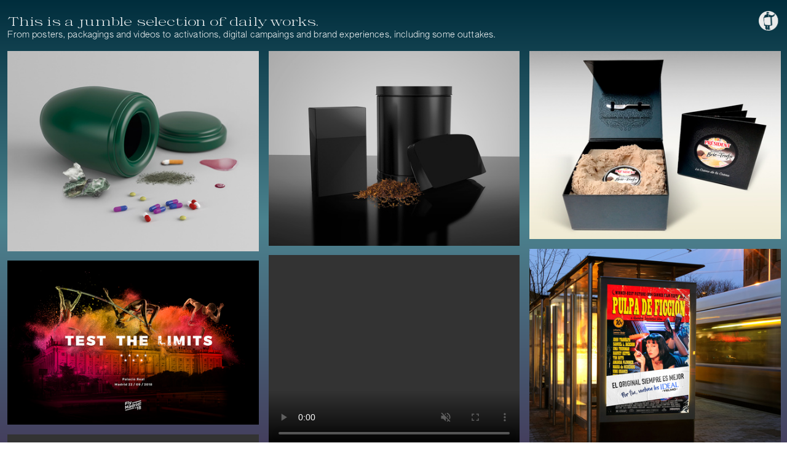

--- FILE ---
content_type: text/html; charset=UTF-8
request_url: https://elhombrearnuncio.com/Daily-Picks-1
body_size: 27356
content:
<!DOCTYPE html>
<!-- 

        Running on cargo.site

-->
<html lang="en" data-predefined-style="true" data-css-presets="true" data-css-preset data-typography-preset>
	<head>
<script>
				var __cargo_context__ = 'live';
				var __cargo_js_ver__ = 'c=2806793921';
				var __cargo_maint__ = false;
				
				
			</script>
					<meta http-equiv="X-UA-Compatible" content="IE=edge,chrome=1">
		<meta http-equiv="Content-Type" content="text/html; charset=utf-8">
		<meta name="viewport" content="initial-scale=1.0, maximum-scale=1.0, user-scalable=no">
		
			<meta name="robots" content="index,follow">
		<title>Daily Picks — elhombrearnuncio</title>
		<meta name="description" content="This is a jumble selection of daily works. From posters, packagings and videos to activations, digital campaings and brand experiences, including some...">
				<meta name="twitter:card" content="summary_large_image">
		<meta name="twitter:title" content="Daily Picks — elhombrearnuncio">
		<meta name="twitter:description" content="This is a jumble selection of daily works. From posters, packagings and videos to activations, digital campaings and brand experiences, including some...">
		<meta name="twitter:image" content="https://freight.cargo.site/w/1200/i/20f72b530be811a9ee861dfcba2eb1bde74267ec445bb39f5456d920fbb20f18/Any-Crisis-Dive-Masks-5.png">
		<meta property="og:locale" content="en_US">
		<meta property="og:title" content="Daily Picks — elhombrearnuncio">
		<meta property="og:description" content="This is a jumble selection of daily works. From posters, packagings and videos to activations, digital campaings and brand experiences, including some...">
		<meta property="og:url" content="https://elhombrearnuncio.com/Daily-Picks-1">
		<meta property="og:image" content="https://freight.cargo.site/w/1200/i/20f72b530be811a9ee861dfcba2eb1bde74267ec445bb39f5456d920fbb20f18/Any-Crisis-Dive-Masks-5.png">
		<meta property="og:type" content="website">

		<link rel="preconnect" href="https://static.cargo.site" crossorigin>
		<link rel="preconnect" href="https://freight.cargo.site" crossorigin>
				<link rel="preconnect" href="https://type.cargo.site" crossorigin>

		<!--<link rel="preload" href="https://static.cargo.site/assets/social/IconFont-Regular-0.9.3.woff2" as="font" type="font/woff" crossorigin>-->

		

		<link href="https://freight.cargo.site/t/original/i/6ddb434bff8aeb7d6bc25bddffd2d19e2724b4341f944d950262368e92af98d2/favicon-3.ico" rel="shortcut icon">
		<link href="https://elhombrearnuncio.com/rss" rel="alternate" type="application/rss+xml" title="elhombrearnuncio feed">

		<link href="https://elhombrearnuncio.com/stylesheet?c=2806793921&1692711729" id="member_stylesheet" rel="stylesheet" type="text/css" />
<style id="">@font-face{font-family:Icons;src:url(https://static.cargo.site/assets/social/IconFont-Regular-0.9.3.woff2);unicode-range:U+E000-E15C,U+F0000,U+FE0E}@font-face{font-family:Icons;src:url(https://static.cargo.site/assets/social/IconFont-Regular-0.9.3.woff2);font-weight:240;unicode-range:U+E000-E15C,U+F0000,U+FE0E}@font-face{font-family:Icons;src:url(https://static.cargo.site/assets/social/IconFont-Regular-0.9.3.woff2);unicode-range:U+E000-E15C,U+F0000,U+FE0E;font-weight:400}@font-face{font-family:Icons;src:url(https://static.cargo.site/assets/social/IconFont-Regular-0.9.3.woff2);unicode-range:U+E000-E15C,U+F0000,U+FE0E;font-weight:600}@font-face{font-family:Icons;src:url(https://static.cargo.site/assets/social/IconFont-Regular-0.9.3.woff2);unicode-range:U+E000-E15C,U+F0000,U+FE0E;font-weight:800}@font-face{font-family:Icons;src:url(https://static.cargo.site/assets/social/IconFont-Regular-0.9.3.woff2);unicode-range:U+E000-E15C,U+F0000,U+FE0E;font-style:italic}@font-face{font-family:Icons;src:url(https://static.cargo.site/assets/social/IconFont-Regular-0.9.3.woff2);unicode-range:U+E000-E15C,U+F0000,U+FE0E;font-weight:200;font-style:italic}@font-face{font-family:Icons;src:url(https://static.cargo.site/assets/social/IconFont-Regular-0.9.3.woff2);unicode-range:U+E000-E15C,U+F0000,U+FE0E;font-weight:400;font-style:italic}@font-face{font-family:Icons;src:url(https://static.cargo.site/assets/social/IconFont-Regular-0.9.3.woff2);unicode-range:U+E000-E15C,U+F0000,U+FE0E;font-weight:600;font-style:italic}@font-face{font-family:Icons;src:url(https://static.cargo.site/assets/social/IconFont-Regular-0.9.3.woff2);unicode-range:U+E000-E15C,U+F0000,U+FE0E;font-weight:800;font-style:italic}body.iconfont-loading,body.iconfont-loading *{color:transparent!important}body{-moz-osx-font-smoothing:grayscale;-webkit-font-smoothing:antialiased;-webkit-text-size-adjust:none}body.no-scroll{overflow:hidden}/*!
 * Content
 */.page{word-wrap:break-word}:focus{outline:0}.pointer-events-none{pointer-events:none}.pointer-events-auto{pointer-events:auto}.pointer-events-none .page_content .audio-player,.pointer-events-none .page_content .shop_product,.pointer-events-none .page_content a,.pointer-events-none .page_content audio,.pointer-events-none .page_content button,.pointer-events-none .page_content details,.pointer-events-none .page_content iframe,.pointer-events-none .page_content img,.pointer-events-none .page_content input,.pointer-events-none .page_content video{pointer-events:auto}.pointer-events-none .page_content *>a,.pointer-events-none .page_content>a{position:relative}s *{text-transform:inherit}#toolset{position:fixed;bottom:10px;right:10px;z-index:8}.mobile #toolset,.template_site_inframe #toolset{display:none}#toolset a{display:block;height:24px;width:24px;margin:0;padding:0;text-decoration:none;background:rgba(0,0,0,.2)}#toolset a:hover{background:rgba(0,0,0,.8)}[data-adminview] #toolset a,[data-adminview] #toolset_admin a{background:rgba(0,0,0,.04);pointer-events:none;cursor:default}#toolset_admin a:active{background:rgba(0,0,0,.7)}#toolset_admin a svg>*{transform:scale(1.1) translate(0,-.5px);transform-origin:50% 50%}#toolset_admin a svg{pointer-events:none;width:100%!important;height:auto!important}#following-container{overflow:auto;-webkit-overflow-scrolling:touch}#following-container iframe{height:100%;width:100%;position:absolute;top:0;left:0;right:0;bottom:0}:root{--following-width:-400px;--following-animation-duration:450ms}@keyframes following-open{0%{transform:translateX(0)}100%{transform:translateX(var(--following-width))}}@keyframes following-open-inverse{0%{transform:translateX(0)}100%{transform:translateX(calc(-1 * var(--following-width)))}}@keyframes following-close{0%{transform:translateX(var(--following-width))}100%{transform:translateX(0)}}@keyframes following-close-inverse{0%{transform:translateX(calc(-1 * var(--following-width)))}100%{transform:translateX(0)}}body.animate-left{animation:following-open var(--following-animation-duration);animation-fill-mode:both;animation-timing-function:cubic-bezier(.24,1,.29,1)}#following-container.animate-left{animation:following-close-inverse var(--following-animation-duration);animation-fill-mode:both;animation-timing-function:cubic-bezier(.24,1,.29,1)}#following-container.animate-left #following-frame{animation:following-close var(--following-animation-duration);animation-fill-mode:both;animation-timing-function:cubic-bezier(.24,1,.29,1)}body.animate-right{animation:following-close var(--following-animation-duration);animation-fill-mode:both;animation-timing-function:cubic-bezier(.24,1,.29,1)}#following-container.animate-right{animation:following-open-inverse var(--following-animation-duration);animation-fill-mode:both;animation-timing-function:cubic-bezier(.24,1,.29,1)}#following-container.animate-right #following-frame{animation:following-open var(--following-animation-duration);animation-fill-mode:both;animation-timing-function:cubic-bezier(.24,1,.29,1)}.slick-slider{position:relative;display:block;-moz-box-sizing:border-box;box-sizing:border-box;-webkit-user-select:none;-moz-user-select:none;-ms-user-select:none;user-select:none;-webkit-touch-callout:none;-khtml-user-select:none;-ms-touch-action:pan-y;touch-action:pan-y;-webkit-tap-highlight-color:transparent}.slick-list{position:relative;display:block;overflow:hidden;margin:0;padding:0}.slick-list:focus{outline:0}.slick-list.dragging{cursor:pointer;cursor:hand}.slick-slider .slick-list,.slick-slider .slick-track{transform:translate3d(0,0,0);will-change:transform}.slick-track{position:relative;top:0;left:0;display:block}.slick-track:after,.slick-track:before{display:table;content:'';width:1px;height:1px;margin-top:-1px;margin-left:-1px}.slick-track:after{clear:both}.slick-loading .slick-track{visibility:hidden}.slick-slide{display:none;float:left;height:100%;min-height:1px}[dir=rtl] .slick-slide{float:right}.content .slick-slide img{display:inline-block}.content .slick-slide img:not(.image-zoom){cursor:pointer}.content .scrub .slick-list,.content .scrub .slick-slide img:not(.image-zoom){cursor:ew-resize}body.slideshow-scrub-dragging *{cursor:ew-resize!important}.content .slick-slide img:not([src]),.content .slick-slide img[src='']{width:100%;height:auto}.slick-slide.slick-loading img{display:none}.slick-slide.dragging img{pointer-events:none}.slick-initialized .slick-slide{display:block}.slick-loading .slick-slide{visibility:hidden}.slick-vertical .slick-slide{display:block;height:auto;border:1px solid transparent}.slick-arrow.slick-hidden{display:none}.slick-arrow{position:absolute;z-index:9;width:0;top:0;height:100%;cursor:pointer;will-change:opacity;-webkit-transition:opacity 333ms cubic-bezier(.4,0,.22,1);transition:opacity 333ms cubic-bezier(.4,0,.22,1)}.slick-arrow.hidden{opacity:0}.slick-arrow svg{position:absolute;width:36px;height:36px;top:0;left:0;right:0;bottom:0;margin:auto;transform:translate(.25px,.25px)}.slick-arrow svg.right-arrow{transform:translate(.25px,.25px) scaleX(-1)}.slick-arrow svg:active{opacity:.75}.slick-arrow svg .arrow-shape{fill:none!important;stroke:#fff;stroke-linecap:square}.slick-arrow svg .arrow-outline{fill:none!important;stroke-width:2.5px;stroke:rgba(0,0,0,.6);stroke-linecap:square}.slick-arrow.slick-next{right:0;text-align:right}.slick-next svg,.wallpaper-navigation .slick-next svg{margin-right:10px}.mobile .slick-next svg{margin-right:10px}.slick-arrow.slick-prev{text-align:left}.slick-prev svg,.wallpaper-navigation .slick-prev svg{margin-left:10px}.mobile .slick-prev svg{margin-left:10px}.loading_animation{display:none;vertical-align:middle;z-index:15;line-height:0;pointer-events:none;border-radius:100%}.loading_animation.hidden{display:none}.loading_animation.pulsing{opacity:0;display:inline-block;animation-delay:.1s;-webkit-animation-delay:.1s;-moz-animation-delay:.1s;animation-duration:12s;animation-iteration-count:infinite;animation:fade-pulse-in .5s ease-in-out;-moz-animation:fade-pulse-in .5s ease-in-out;-webkit-animation:fade-pulse-in .5s ease-in-out;-webkit-animation-fill-mode:forwards;-moz-animation-fill-mode:forwards;animation-fill-mode:forwards}.loading_animation.pulsing.no-delay{animation-delay:0s;-webkit-animation-delay:0s;-moz-animation-delay:0s}.loading_animation div{border-radius:100%}.loading_animation div svg{max-width:100%;height:auto}.loading_animation div,.loading_animation div svg{width:20px;height:20px}.loading_animation.full-width svg{width:100%;height:auto}.loading_animation.full-width.big svg{width:100px;height:100px}.loading_animation div svg>*{fill:#ccc}.loading_animation div{-webkit-animation:spin-loading 12s ease-out;-webkit-animation-iteration-count:infinite;-moz-animation:spin-loading 12s ease-out;-moz-animation-iteration-count:infinite;animation:spin-loading 12s ease-out;animation-iteration-count:infinite}.loading_animation.hidden{display:none}[data-backdrop] .loading_animation{position:absolute;top:15px;left:15px;z-index:99}.loading_animation.position-absolute.middle{top:calc(50% - 10px);left:calc(50% - 10px)}.loading_animation.position-absolute.topleft{top:0;left:0}.loading_animation.position-absolute.middleright{top:calc(50% - 10px);right:1rem}.loading_animation.position-absolute.middleleft{top:calc(50% - 10px);left:1rem}.loading_animation.gray div svg>*{fill:#999}.loading_animation.gray-dark div svg>*{fill:#666}.loading_animation.gray-darker div svg>*{fill:#555}.loading_animation.gray-light div svg>*{fill:#ccc}.loading_animation.white div svg>*{fill:rgba(255,255,255,.85)}.loading_animation.blue div svg>*{fill:#698fff}.loading_animation.inline{display:inline-block;margin-bottom:.5ex}.loading_animation.inline.left{margin-right:.5ex}@-webkit-keyframes fade-pulse-in{0%{opacity:0}50%{opacity:.5}100%{opacity:1}}@-moz-keyframes fade-pulse-in{0%{opacity:0}50%{opacity:.5}100%{opacity:1}}@keyframes fade-pulse-in{0%{opacity:0}50%{opacity:.5}100%{opacity:1}}@-webkit-keyframes pulsate{0%{opacity:1}50%{opacity:0}100%{opacity:1}}@-moz-keyframes pulsate{0%{opacity:1}50%{opacity:0}100%{opacity:1}}@keyframes pulsate{0%{opacity:1}50%{opacity:0}100%{opacity:1}}@-webkit-keyframes spin-loading{0%{transform:rotate(0)}9%{transform:rotate(1050deg)}18%{transform:rotate(-1090deg)}20%{transform:rotate(-1080deg)}23%{transform:rotate(-1080deg)}28%{transform:rotate(-1095deg)}29%{transform:rotate(-1065deg)}34%{transform:rotate(-1080deg)}35%{transform:rotate(-1050deg)}40%{transform:rotate(-1065deg)}41%{transform:rotate(-1035deg)}44%{transform:rotate(-1035deg)}47%{transform:rotate(-2160deg)}50%{transform:rotate(-2160deg)}56%{transform:rotate(45deg)}60%{transform:rotate(45deg)}80%{transform:rotate(6120deg)}100%{transform:rotate(0)}}@keyframes spin-loading{0%{transform:rotate(0)}9%{transform:rotate(1050deg)}18%{transform:rotate(-1090deg)}20%{transform:rotate(-1080deg)}23%{transform:rotate(-1080deg)}28%{transform:rotate(-1095deg)}29%{transform:rotate(-1065deg)}34%{transform:rotate(-1080deg)}35%{transform:rotate(-1050deg)}40%{transform:rotate(-1065deg)}41%{transform:rotate(-1035deg)}44%{transform:rotate(-1035deg)}47%{transform:rotate(-2160deg)}50%{transform:rotate(-2160deg)}56%{transform:rotate(45deg)}60%{transform:rotate(45deg)}80%{transform:rotate(6120deg)}100%{transform:rotate(0)}}[grid-row]{align-items:flex-start;box-sizing:border-box;display:-webkit-box;display:-webkit-flex;display:-ms-flexbox;display:flex;-webkit-flex-wrap:wrap;-ms-flex-wrap:wrap;flex-wrap:wrap}[grid-col]{box-sizing:border-box}[grid-row] [grid-col].empty:after{content:"\0000A0";cursor:text}body.mobile[data-adminview=content-editproject] [grid-row] [grid-col].empty:after{display:none}[grid-col=auto]{-webkit-box-flex:1;-webkit-flex:1;-ms-flex:1;flex:1}[grid-col=x12]{width:100%}[grid-col=x11]{width:50%}[grid-col=x10]{width:33.33%}[grid-col=x9]{width:25%}[grid-col=x8]{width:20%}[grid-col=x7]{width:16.666666667%}[grid-col=x6]{width:14.285714286%}[grid-col=x5]{width:12.5%}[grid-col=x4]{width:11.111111111%}[grid-col=x3]{width:10%}[grid-col=x2]{width:9.090909091%}[grid-col=x1]{width:8.333333333%}[grid-col="1"]{width:8.33333%}[grid-col="2"]{width:16.66667%}[grid-col="3"]{width:25%}[grid-col="4"]{width:33.33333%}[grid-col="5"]{width:41.66667%}[grid-col="6"]{width:50%}[grid-col="7"]{width:58.33333%}[grid-col="8"]{width:66.66667%}[grid-col="9"]{width:75%}[grid-col="10"]{width:83.33333%}[grid-col="11"]{width:91.66667%}[grid-col="12"]{width:100%}body.mobile [grid-responsive] [grid-col]{width:100%;-webkit-box-flex:none;-webkit-flex:none;-ms-flex:none;flex:none}[data-ce-host=true][contenteditable=true] [grid-pad]{pointer-events:none}[data-ce-host=true][contenteditable=true] [grid-pad]>*{pointer-events:auto}[grid-pad="0"]{padding:0}[grid-pad="0.25"]{padding:.125rem}[grid-pad="0.5"]{padding:.25rem}[grid-pad="0.75"]{padding:.375rem}[grid-pad="1"]{padding:.5rem}[grid-pad="1.25"]{padding:.625rem}[grid-pad="1.5"]{padding:.75rem}[grid-pad="1.75"]{padding:.875rem}[grid-pad="2"]{padding:1rem}[grid-pad="2.5"]{padding:1.25rem}[grid-pad="3"]{padding:1.5rem}[grid-pad="3.5"]{padding:1.75rem}[grid-pad="4"]{padding:2rem}[grid-pad="5"]{padding:2.5rem}[grid-pad="6"]{padding:3rem}[grid-pad="7"]{padding:3.5rem}[grid-pad="8"]{padding:4rem}[grid-pad="9"]{padding:4.5rem}[grid-pad="10"]{padding:5rem}[grid-gutter="0"]{margin:0}[grid-gutter="0.5"]{margin:-.25rem}[grid-gutter="1"]{margin:-.5rem}[grid-gutter="1.5"]{margin:-.75rem}[grid-gutter="2"]{margin:-1rem}[grid-gutter="2.5"]{margin:-1.25rem}[grid-gutter="3"]{margin:-1.5rem}[grid-gutter="3.5"]{margin:-1.75rem}[grid-gutter="4"]{margin:-2rem}[grid-gutter="5"]{margin:-2.5rem}[grid-gutter="6"]{margin:-3rem}[grid-gutter="7"]{margin:-3.5rem}[grid-gutter="8"]{margin:-4rem}[grid-gutter="10"]{margin:-5rem}[grid-gutter="12"]{margin:-6rem}[grid-gutter="14"]{margin:-7rem}[grid-gutter="16"]{margin:-8rem}[grid-gutter="18"]{margin:-9rem}[grid-gutter="20"]{margin:-10rem}small{max-width:100%;text-decoration:inherit}img:not([src]),img[src='']{outline:1px solid rgba(177,177,177,.4);outline-offset:-1px;content:url([data-uri])}img.image-zoom{cursor:-webkit-zoom-in;cursor:-moz-zoom-in;cursor:zoom-in}#imprimatur{color:#333;font-size:10px;font-family:-apple-system,BlinkMacSystemFont,"Segoe UI",Roboto,Oxygen,Ubuntu,Cantarell,"Open Sans","Helvetica Neue",sans-serif,"Sans Serif",Icons;/*!System*/position:fixed;opacity:.3;right:-28px;bottom:160px;transform:rotate(270deg);-ms-transform:rotate(270deg);-webkit-transform:rotate(270deg);z-index:8;text-transform:uppercase;color:#999;opacity:.5;padding-bottom:2px;text-decoration:none}.mobile #imprimatur{display:none}bodycopy cargo-link a{font-family:-apple-system,BlinkMacSystemFont,"Segoe UI",Roboto,Oxygen,Ubuntu,Cantarell,"Open Sans","Helvetica Neue",sans-serif,"Sans Serif",Icons;/*!System*/font-size:12px;font-style:normal;font-weight:400;transform:rotate(270deg);text-decoration:none;position:fixed!important;right:-27px;bottom:100px;text-decoration:none;letter-spacing:normal;background:0 0;border:0;border-bottom:0;outline:0}/*! PhotoSwipe Default UI CSS by Dmitry Semenov | photoswipe.com | MIT license */.pswp--has_mouse .pswp__button--arrow--left,.pswp--has_mouse .pswp__button--arrow--right,.pswp__ui{visibility:visible}.pswp--minimal--dark .pswp__top-bar,.pswp__button{background:0 0}.pswp,.pswp__bg,.pswp__container,.pswp__img--placeholder,.pswp__zoom-wrap,.quick-view-navigation{-webkit-backface-visibility:hidden}.pswp__button{cursor:pointer;opacity:1;-webkit-appearance:none;transition:opacity .2s;-webkit-box-shadow:none;box-shadow:none}.pswp__button-close>svg{top:10px;right:10px;margin-left:auto}.pswp--touch .quick-view-navigation{display:none}.pswp__ui{-webkit-font-smoothing:auto;opacity:1;z-index:1550}.quick-view-navigation{will-change:opacity;-webkit-transition:opacity 333ms cubic-bezier(.4,0,.22,1);transition:opacity 333ms cubic-bezier(.4,0,.22,1)}.quick-view-navigation .pswp__group .pswp__button{pointer-events:auto}.pswp__button>svg{position:absolute;width:36px;height:36px}.quick-view-navigation .pswp__group:active svg{opacity:.75}.pswp__button svg .shape-shape{fill:#fff}.pswp__button svg .shape-outline{fill:#000}.pswp__button-prev>svg{top:0;bottom:0;left:10px;margin:auto}.pswp__button-next>svg{top:0;bottom:0;right:10px;margin:auto}.quick-view-navigation .pswp__group .pswp__button-prev{position:absolute;left:0;top:0;width:0;height:100%}.quick-view-navigation .pswp__group .pswp__button-next{position:absolute;right:0;top:0;width:0;height:100%}.quick-view-navigation .close-button,.quick-view-navigation .left-arrow,.quick-view-navigation .right-arrow{transform:translate(.25px,.25px)}.quick-view-navigation .right-arrow{transform:translate(.25px,.25px) scaleX(-1)}.pswp__button svg .shape-outline{fill:transparent!important;stroke:#000;stroke-width:2.5px;stroke-linecap:square}.pswp__button svg .shape-shape{fill:transparent!important;stroke:#fff;stroke-width:1.5px;stroke-linecap:square}.pswp__bg,.pswp__scroll-wrap,.pswp__zoom-wrap{width:100%;position:absolute}.quick-view-navigation .pswp__group .pswp__button-close{margin:0}.pswp__container,.pswp__item,.pswp__zoom-wrap{right:0;bottom:0;top:0;position:absolute;left:0}.pswp__ui--hidden .pswp__button{opacity:.001}.pswp__ui--hidden .pswp__button,.pswp__ui--hidden .pswp__button *{pointer-events:none}.pswp .pswp__ui.pswp__ui--displaynone{display:none}.pswp__element--disabled{display:none!important}/*! PhotoSwipe main CSS by Dmitry Semenov | photoswipe.com | MIT license */.pswp{position:fixed;display:none;height:100%;width:100%;top:0;left:0;right:0;bottom:0;margin:auto;-ms-touch-action:none;touch-action:none;z-index:9999999;-webkit-text-size-adjust:100%;line-height:initial;letter-spacing:initial;outline:0}.pswp img{max-width:none}.pswp--zoom-disabled .pswp__img{cursor:default!important}.pswp--animate_opacity{opacity:.001;will-change:opacity;-webkit-transition:opacity 333ms cubic-bezier(.4,0,.22,1);transition:opacity 333ms cubic-bezier(.4,0,.22,1)}.pswp--open{display:block}.pswp--zoom-allowed .pswp__img{cursor:-webkit-zoom-in;cursor:-moz-zoom-in;cursor:zoom-in}.pswp--zoomed-in .pswp__img{cursor:-webkit-grab;cursor:-moz-grab;cursor:grab}.pswp--dragging .pswp__img{cursor:-webkit-grabbing;cursor:-moz-grabbing;cursor:grabbing}.pswp__bg{left:0;top:0;height:100%;opacity:0;transform:translateZ(0);will-change:opacity}.pswp__scroll-wrap{left:0;top:0;height:100%}.pswp__container,.pswp__zoom-wrap{-ms-touch-action:none;touch-action:none}.pswp__container,.pswp__img{-webkit-user-select:none;-moz-user-select:none;-ms-user-select:none;user-select:none;-webkit-tap-highlight-color:transparent;-webkit-touch-callout:none}.pswp__zoom-wrap{-webkit-transform-origin:left top;-ms-transform-origin:left top;transform-origin:left top;-webkit-transition:-webkit-transform 222ms cubic-bezier(.4,0,.22,1);transition:transform 222ms cubic-bezier(.4,0,.22,1)}.pswp__bg{-webkit-transition:opacity 222ms cubic-bezier(.4,0,.22,1);transition:opacity 222ms cubic-bezier(.4,0,.22,1)}.pswp--animated-in .pswp__bg,.pswp--animated-in .pswp__zoom-wrap{-webkit-transition:none;transition:none}.pswp--hide-overflow .pswp__scroll-wrap,.pswp--hide-overflow.pswp{overflow:hidden}.pswp__img{position:absolute;width:auto;height:auto;top:0;left:0}.pswp__img--placeholder--blank{background:#222}.pswp--ie .pswp__img{width:100%!important;height:auto!important;left:0;top:0}.pswp__ui--idle{opacity:0}.pswp__error-msg{position:absolute;left:0;top:50%;width:100%;text-align:center;font-size:14px;line-height:16px;margin-top:-8px;color:#ccc}.pswp__error-msg a{color:#ccc;text-decoration:underline}.pswp__error-msg{font-family:-apple-system,BlinkMacSystemFont,"Segoe UI",Roboto,Oxygen,Ubuntu,Cantarell,"Open Sans","Helvetica Neue",sans-serif}.quick-view.mouse-down .iframe-item{pointer-events:none!important}.quick-view-caption-positioner{pointer-events:none;width:100%;height:100%}.quick-view-caption-wrapper{margin:auto;position:absolute;bottom:0;left:0;right:0}.quick-view-horizontal-align-left .quick-view-caption-wrapper{margin-left:0}.quick-view-horizontal-align-right .quick-view-caption-wrapper{margin-right:0}[data-quick-view-caption]{transition:.1s opacity ease-in-out;position:absolute;bottom:0;left:0;right:0}.quick-view-horizontal-align-left [data-quick-view-caption]{text-align:left}.quick-view-horizontal-align-right [data-quick-view-caption]{text-align:right}.quick-view-caption{transition:.1s opacity ease-in-out}.quick-view-caption>*{display:inline-block}.quick-view-caption *{pointer-events:auto}.quick-view-caption.hidden{opacity:0}.shop_product .dropdown_wrapper{flex:0 0 100%;position:relative}.shop_product select{appearance:none;-moz-appearance:none;-webkit-appearance:none;outline:0;-webkit-font-smoothing:antialiased;-moz-osx-font-smoothing:grayscale;cursor:pointer;border-radius:0;white-space:nowrap;overflow:hidden!important;text-overflow:ellipsis}.shop_product select.dropdown::-ms-expand{display:none}.shop_product a{cursor:pointer;border-bottom:none;text-decoration:none}.shop_product a.out-of-stock{pointer-events:none}body.audio-player-dragging *{cursor:ew-resize!important}.audio-player{display:inline-flex;flex:1 0 calc(100% - 2px);width:calc(100% - 2px)}.audio-player .button{height:100%;flex:0 0 3.3rem;display:flex}.audio-player .separator{left:3.3rem;height:100%}.audio-player .buffer{width:0%;height:100%;transition:left .3s linear,width .3s linear}.audio-player.seeking .buffer{transition:left 0s,width 0s}.audio-player.seeking{user-select:none;-webkit-user-select:none;cursor:ew-resize}.audio-player.seeking *{user-select:none;-webkit-user-select:none;cursor:ew-resize}.audio-player .bar{overflow:hidden;display:flex;justify-content:space-between;align-content:center;flex-grow:1}.audio-player .progress{width:0%;height:100%;transition:width .3s linear}.audio-player.seeking .progress{transition:width 0s}.audio-player .pause,.audio-player .play{cursor:pointer;height:100%}.audio-player .note-icon{margin:auto 0;order:2;flex:0 1 auto}.audio-player .title{white-space:nowrap;overflow:hidden;text-overflow:ellipsis;pointer-events:none;user-select:none;padding:.5rem 0 .5rem 1rem;margin:auto auto auto 0;flex:0 3 auto;min-width:0;width:100%}.audio-player .total-time{flex:0 1 auto;margin:auto 0}.audio-player .current-time,.audio-player .play-text{flex:0 1 auto;margin:auto 0}.audio-player .stream-anim{user-select:none;margin:auto auto auto 0}.audio-player .stream-anim span{display:inline-block}.audio-player .buffer,.audio-player .current-time,.audio-player .note-svg,.audio-player .play-text,.audio-player .separator,.audio-player .total-time{user-select:none;pointer-events:none}.audio-player .buffer,.audio-player .play-text,.audio-player .progress{position:absolute}.audio-player,.audio-player .bar,.audio-player .button,.audio-player .current-time,.audio-player .note-icon,.audio-player .pause,.audio-player .play,.audio-player .total-time{position:relative}body.mobile .audio-player,body.mobile .audio-player *{-webkit-touch-callout:none}#standalone-admin-frame{border:0;width:400px;position:absolute;right:0;top:0;height:100vh;z-index:99}body[standalone-admin=true] #standalone-admin-frame{transform:translate(0,0)}body[standalone-admin=true] .main_container{width:calc(100% - 400px)}body[standalone-admin=false] #standalone-admin-frame{transform:translate(100%,0)}body[standalone-admin=false] .main_container{width:100%}.toggle_standaloneAdmin{position:fixed;top:0;right:400px;height:40px;width:40px;z-index:999;cursor:pointer;background-color:rgba(0,0,0,.4)}.toggle_standaloneAdmin:active{opacity:.7}body[standalone-admin=false] .toggle_standaloneAdmin{right:0}.toggle_standaloneAdmin *{color:#fff;fill:#fff}.toggle_standaloneAdmin svg{padding:6px;width:100%;height:100%;opacity:.85}body[standalone-admin=false] .toggle_standaloneAdmin #close,body[standalone-admin=true] .toggle_standaloneAdmin #backdropsettings{display:none}.toggle_standaloneAdmin>div{width:100%;height:100%}#admin_toggle_button{position:fixed;top:50%;transform:translate(0,-50%);right:400px;height:36px;width:12px;z-index:999;cursor:pointer;background-color:rgba(0,0,0,.09);padding-left:2px;margin-right:5px}#admin_toggle_button .bar{content:'';background:rgba(0,0,0,.09);position:fixed;width:5px;bottom:0;top:0;z-index:10}#admin_toggle_button:active{background:rgba(0,0,0,.065)}#admin_toggle_button *{color:#fff;fill:#fff}#admin_toggle_button svg{padding:0;width:16px;height:36px;margin-left:1px;opacity:1}#admin_toggle_button svg *{fill:#fff;opacity:1}#admin_toggle_button[data-state=closed] .toggle_admin_close{display:none}#admin_toggle_button[data-state=closed],#admin_toggle_button[data-state=closed] .toggle_admin_open{width:20px;cursor:pointer;margin:0}#admin_toggle_button[data-state=closed] svg{margin-left:2px}#admin_toggle_button[data-state=open] .toggle_admin_open{display:none}select,select *{text-rendering:auto!important}b b{font-weight:inherit}*{-webkit-box-sizing:border-box;-moz-box-sizing:border-box;box-sizing:border-box}customhtml>*{position:relative;z-index:10}body,html{min-height:100vh;margin:0;padding:0}html{touch-action:manipulation;position:relative;background-color:#fff}.main_container{min-height:100vh;width:100%;overflow:hidden}.container{display:-webkit-box;display:-webkit-flex;display:-moz-box;display:-ms-flexbox;display:flex;-webkit-flex-wrap:wrap;-moz-flex-wrap:wrap;-ms-flex-wrap:wrap;flex-wrap:wrap;max-width:100%;width:100%;overflow:visible}.container{align-items:flex-start;-webkit-align-items:flex-start}.page{z-index:2}.page ul li>text-limit{display:block}.content,.content_container,.pinned{-webkit-flex:1 0 auto;-moz-flex:1 0 auto;-ms-flex:1 0 auto;flex:1 0 auto;max-width:100%}.content_container{width:100%}.content_container.full_height{min-height:100vh}.page_background{position:absolute;top:0;left:0;width:100%;height:100%}.page_container{position:relative;overflow:visible;width:100%}.backdrop{position:absolute;top:0;z-index:1;width:100%;height:100%;max-height:100vh}.backdrop>div{position:absolute;top:0;left:0;width:100%;height:100%;-webkit-backface-visibility:hidden;backface-visibility:hidden;transform:translate3d(0,0,0);contain:strict}[data-backdrop].backdrop>div[data-overflowing]{max-height:100vh;position:absolute;top:0;left:0}body.mobile [split-responsive]{display:flex;flex-direction:column}body.mobile [split-responsive] .container{width:100%;order:2}body.mobile [split-responsive] .backdrop{position:relative;height:50vh;width:100%;order:1}body.mobile [split-responsive] [data-auxiliary].backdrop{position:absolute;height:50vh;width:100%;order:1}.page{position:relative;z-index:2}img[data-align=left]{float:left}img[data-align=right]{float:right}[data-rotation]{transform-origin:center center}.content .page_content:not([contenteditable=true]) [data-draggable]{pointer-events:auto!important;backface-visibility:hidden}.preserve-3d{-moz-transform-style:preserve-3d;transform-style:preserve-3d}.content .page_content:not([contenteditable=true]) [data-draggable] iframe{pointer-events:none!important}.dragging-active iframe{pointer-events:none!important}.content .page_content:not([contenteditable=true]) [data-draggable]:active{opacity:1}.content .scroll-transition-fade{transition:transform 1s ease-in-out,opacity .8s ease-in-out}.content .scroll-transition-fade.below-viewport{opacity:0;transform:translateY(40px)}.mobile.full_width .page_container:not([split-layout]) .container_width{width:100%}[data-view=pinned_bottom] .bottom_pin_invisibility{visibility:hidden}.pinned{position:relative;width:100%}.pinned .page_container.accommodate:not(.fixed):not(.overlay){z-index:2}.pinned .page_container.overlay{position:absolute;z-index:4}.pinned .page_container.overlay.fixed{position:fixed}.pinned .page_container.overlay.fixed .page{max-height:100vh;-webkit-overflow-scrolling:touch}.pinned .page_container.overlay.fixed .page.allow-scroll{overflow-y:auto;overflow-x:hidden}.pinned .page_container.overlay.fixed .page.allow-scroll{align-items:flex-start;-webkit-align-items:flex-start}.pinned .page_container .page.allow-scroll::-webkit-scrollbar{width:0;background:0 0;display:none}.pinned.pinned_top .page_container.overlay{left:0;top:0}.pinned.pinned_bottom .page_container.overlay{left:0;bottom:0}div[data-container=set]:empty{margin-top:1px}.thumbnails{position:relative;z-index:1}[thumbnails=grid]{align-items:baseline}[thumbnails=justify] .thumbnail{box-sizing:content-box}[thumbnails][data-padding-zero] .thumbnail{margin-bottom:-1px}[thumbnails=montessori] .thumbnail{pointer-events:auto;position:absolute}[thumbnails] .thumbnail>a{display:block;text-decoration:none}[thumbnails=montessori]{height:0}[thumbnails][data-resizing],[thumbnails][data-resizing] *{cursor:nwse-resize}[thumbnails] .thumbnail .resize-handle{cursor:nwse-resize;width:26px;height:26px;padding:5px;position:absolute;opacity:.75;right:-1px;bottom:-1px;z-index:100}[thumbnails][data-resizing] .resize-handle{display:none}[thumbnails] .thumbnail .resize-handle svg{position:absolute;top:0;left:0}[thumbnails] .thumbnail .resize-handle:hover{opacity:1}[data-can-move].thumbnail .resize-handle svg .resize_path_outline{fill:#fff}[data-can-move].thumbnail .resize-handle svg .resize_path{fill:#000}[thumbnails=montessori] .thumbnail_sizer{height:0;width:100%;position:relative;padding-bottom:100%;pointer-events:none}[thumbnails] .thumbnail img{display:block;min-height:3px;margin-bottom:0}[thumbnails] .thumbnail img:not([src]),img[src=""]{margin:0!important;width:100%;min-height:3px;height:100%!important;position:absolute}[aspect-ratio="1x1"].thumb_image{height:0;padding-bottom:100%;overflow:hidden}[aspect-ratio="4x3"].thumb_image{height:0;padding-bottom:75%;overflow:hidden}[aspect-ratio="16x9"].thumb_image{height:0;padding-bottom:56.25%;overflow:hidden}[thumbnails] .thumb_image{width:100%;position:relative}[thumbnails][thumbnail-vertical-align=top]{align-items:flex-start}[thumbnails][thumbnail-vertical-align=middle]{align-items:center}[thumbnails][thumbnail-vertical-align=bottom]{align-items:baseline}[thumbnails][thumbnail-horizontal-align=left]{justify-content:flex-start}[thumbnails][thumbnail-horizontal-align=middle]{justify-content:center}[thumbnails][thumbnail-horizontal-align=right]{justify-content:flex-end}.thumb_image.default_image>svg{position:absolute;top:0;left:0;bottom:0;right:0;width:100%;height:100%}.thumb_image.default_image{outline:1px solid #ccc;outline-offset:-1px;position:relative}.mobile.full_width [data-view=Thumbnail] .thumbnails_width{width:100%}.content [data-draggable] a:active,.content [data-draggable] img:active{opacity:initial}.content .draggable-dragging{opacity:initial}[data-draggable].draggable_visible{visibility:visible}[data-draggable].draggable_hidden{visibility:hidden}.gallery_card [data-draggable],.marquee [data-draggable]{visibility:inherit}[data-draggable]{visibility:visible;background-color:rgba(0,0,0,.003)}#site_menu_panel_container .image-gallery:not(.initialized){height:0;padding-bottom:100%;min-height:initial}.image-gallery:not(.initialized){min-height:100vh;visibility:hidden;width:100%}.image-gallery .gallery_card img{display:block;width:100%;height:auto}.image-gallery .gallery_card{transform-origin:center}.image-gallery .gallery_card.dragging{opacity:.1;transform:initial!important}.image-gallery:not([image-gallery=slideshow]) .gallery_card iframe:only-child,.image-gallery:not([image-gallery=slideshow]) .gallery_card video:only-child{width:100%;height:100%;top:0;left:0;position:absolute}.image-gallery[image-gallery=slideshow] .gallery_card video[muted][autoplay]:not([controls]),.image-gallery[image-gallery=slideshow] .gallery_card video[muted][data-autoplay]:not([controls]){pointer-events:none}.image-gallery [image-gallery-pad="0"] video:only-child{object-fit:cover;height:calc(100% + 1px)}div.image-gallery>a,div.image-gallery>iframe,div.image-gallery>img,div.image-gallery>video{display:none}[image-gallery-row]{align-items:flex-start;box-sizing:border-box;display:-webkit-box;display:-webkit-flex;display:-ms-flexbox;display:flex;-webkit-flex-wrap:wrap;-ms-flex-wrap:wrap;flex-wrap:wrap}.image-gallery .gallery_card_image{width:100%;position:relative}[data-predefined-style=true] .image-gallery a.gallery_card{display:block;border:none}[image-gallery-col]{box-sizing:border-box}[image-gallery-col=x12]{width:100%}[image-gallery-col=x11]{width:50%}[image-gallery-col=x10]{width:33.33%}[image-gallery-col=x9]{width:25%}[image-gallery-col=x8]{width:20%}[image-gallery-col=x7]{width:16.666666667%}[image-gallery-col=x6]{width:14.285714286%}[image-gallery-col=x5]{width:12.5%}[image-gallery-col=x4]{width:11.111111111%}[image-gallery-col=x3]{width:10%}[image-gallery-col=x2]{width:9.090909091%}[image-gallery-col=x1]{width:8.333333333%}.content .page_content [image-gallery-pad].image-gallery{pointer-events:none}.content .page_content [image-gallery-pad].image-gallery .gallery_card_image>*,.content .page_content [image-gallery-pad].image-gallery .gallery_image_caption{pointer-events:auto}.content .page_content [image-gallery-pad="0"]{padding:0}.content .page_content [image-gallery-pad="0.25"]{padding:.125rem}.content .page_content [image-gallery-pad="0.5"]{padding:.25rem}.content .page_content [image-gallery-pad="0.75"]{padding:.375rem}.content .page_content [image-gallery-pad="1"]{padding:.5rem}.content .page_content [image-gallery-pad="1.25"]{padding:.625rem}.content .page_content [image-gallery-pad="1.5"]{padding:.75rem}.content .page_content [image-gallery-pad="1.75"]{padding:.875rem}.content .page_content [image-gallery-pad="2"]{padding:1rem}.content .page_content [image-gallery-pad="2.5"]{padding:1.25rem}.content .page_content [image-gallery-pad="3"]{padding:1.5rem}.content .page_content [image-gallery-pad="3.5"]{padding:1.75rem}.content .page_content [image-gallery-pad="4"]{padding:2rem}.content .page_content [image-gallery-pad="5"]{padding:2.5rem}.content .page_content [image-gallery-pad="6"]{padding:3rem}.content .page_content [image-gallery-pad="7"]{padding:3.5rem}.content .page_content [image-gallery-pad="8"]{padding:4rem}.content .page_content [image-gallery-pad="9"]{padding:4.5rem}.content .page_content [image-gallery-pad="10"]{padding:5rem}.content .page_content [image-gallery-gutter="0"]{margin:0}.content .page_content [image-gallery-gutter="0.5"]{margin:-.25rem}.content .page_content [image-gallery-gutter="1"]{margin:-.5rem}.content .page_content [image-gallery-gutter="1.5"]{margin:-.75rem}.content .page_content [image-gallery-gutter="2"]{margin:-1rem}.content .page_content [image-gallery-gutter="2.5"]{margin:-1.25rem}.content .page_content [image-gallery-gutter="3"]{margin:-1.5rem}.content .page_content [image-gallery-gutter="3.5"]{margin:-1.75rem}.content .page_content [image-gallery-gutter="4"]{margin:-2rem}.content .page_content [image-gallery-gutter="5"]{margin:-2.5rem}.content .page_content [image-gallery-gutter="6"]{margin:-3rem}.content .page_content [image-gallery-gutter="7"]{margin:-3.5rem}.content .page_content [image-gallery-gutter="8"]{margin:-4rem}.content .page_content [image-gallery-gutter="10"]{margin:-5rem}.content .page_content [image-gallery-gutter="12"]{margin:-6rem}.content .page_content [image-gallery-gutter="14"]{margin:-7rem}.content .page_content [image-gallery-gutter="16"]{margin:-8rem}.content .page_content [image-gallery-gutter="18"]{margin:-9rem}.content .page_content [image-gallery-gutter="20"]{margin:-10rem}[image-gallery=slideshow]:not(.initialized)>*{min-height:1px;opacity:0;min-width:100%}[image-gallery=slideshow][data-constrained-by=height] [image-gallery-vertical-align].slick-track{align-items:flex-start}[image-gallery=slideshow] img.image-zoom:active{opacity:initial}[image-gallery=slideshow].slick-initialized .gallery_card{pointer-events:none}[image-gallery=slideshow].slick-initialized .gallery_card.slick-current{pointer-events:auto}[image-gallery=slideshow] .gallery_card:not(.has_caption){line-height:0}.content .page_content [image-gallery=slideshow].image-gallery>*{pointer-events:auto}.content [image-gallery=slideshow].image-gallery.slick-initialized .gallery_card{overflow:hidden;margin:0;display:flex;flex-flow:row wrap;flex-shrink:0}.content [image-gallery=slideshow].image-gallery.slick-initialized .gallery_card.slick-current{overflow:visible}[image-gallery=slideshow] .gallery_image_caption{opacity:1;transition:opacity .3s;-webkit-transition:opacity .3s;width:100%;margin-left:auto;margin-right:auto;clear:both}[image-gallery-horizontal-align=left] .gallery_image_caption{text-align:left}[image-gallery-horizontal-align=middle] .gallery_image_caption{text-align:center}[image-gallery-horizontal-align=right] .gallery_image_caption{text-align:right}[image-gallery=slideshow][data-slideshow-in-transition] .gallery_image_caption{opacity:0;transition:opacity .3s;-webkit-transition:opacity .3s}[image-gallery=slideshow] .gallery_card_image{width:initial;margin:0;display:inline-block}[image-gallery=slideshow] .gallery_card img{margin:0;display:block}[image-gallery=slideshow][data-exploded]{align-items:flex-start;box-sizing:border-box;display:-webkit-box;display:-webkit-flex;display:-ms-flexbox;display:flex;-webkit-flex-wrap:wrap;-ms-flex-wrap:wrap;flex-wrap:wrap;justify-content:flex-start;align-content:flex-start}[image-gallery=slideshow][data-exploded] .gallery_card{padding:1rem;width:16.666%}[image-gallery=slideshow][data-exploded] .gallery_card_image{height:0;display:block;width:100%}[image-gallery=grid]{align-items:baseline}[image-gallery=grid] .gallery_card.has_caption .gallery_card_image{display:block}[image-gallery=grid] [image-gallery-pad="0"].gallery_card{margin-bottom:-1px}[image-gallery=grid] .gallery_card img{margin:0}[image-gallery=columns] .gallery_card img{margin:0}[image-gallery=justify]{align-items:flex-start}[image-gallery=justify] .gallery_card img{margin:0}[image-gallery=montessori][image-gallery-row]{display:block}[image-gallery=montessori] a.gallery_card,[image-gallery=montessori] div.gallery_card{position:absolute;pointer-events:auto}[image-gallery=montessori][data-can-move] .gallery_card,[image-gallery=montessori][data-can-move] .gallery_card .gallery_card_image,[image-gallery=montessori][data-can-move] .gallery_card .gallery_card_image>*{cursor:move}[image-gallery=montessori]{position:relative;height:0}[image-gallery=freeform] .gallery_card{position:relative}[image-gallery=freeform] [image-gallery-pad="0"].gallery_card{margin-bottom:-1px}[image-gallery-vertical-align]{display:flex;flex-flow:row wrap}[image-gallery-vertical-align].slick-track{display:flex;flex-flow:row nowrap}.image-gallery .slick-list{margin-bottom:-.3px}[image-gallery-vertical-align=top]{align-content:flex-start;align-items:flex-start}[image-gallery-vertical-align=middle]{align-items:center;align-content:center}[image-gallery-vertical-align=bottom]{align-content:flex-end;align-items:flex-end}[image-gallery-horizontal-align=left]{justify-content:flex-start}[image-gallery-horizontal-align=middle]{justify-content:center}[image-gallery-horizontal-align=right]{justify-content:flex-end}.image-gallery[data-resizing],.image-gallery[data-resizing] *{cursor:nwse-resize!important}.image-gallery .gallery_card .resize-handle,.image-gallery .gallery_card .resize-handle *{cursor:nwse-resize!important}.image-gallery .gallery_card .resize-handle{width:26px;height:26px;padding:5px;position:absolute;opacity:.75;right:-1px;bottom:-1px;z-index:10}.image-gallery[data-resizing] .resize-handle{display:none}.image-gallery .gallery_card .resize-handle svg{cursor:nwse-resize!important;position:absolute;top:0;left:0}.image-gallery .gallery_card .resize-handle:hover{opacity:1}[data-can-move].gallery_card .resize-handle svg .resize_path_outline{fill:#fff}[data-can-move].gallery_card .resize-handle svg .resize_path{fill:#000}[image-gallery=montessori] .thumbnail_sizer{height:0;width:100%;position:relative;padding-bottom:100%;pointer-events:none}#site_menu_button{display:block;text-decoration:none;pointer-events:auto;z-index:9;vertical-align:top;cursor:pointer;box-sizing:content-box;font-family:Icons}#site_menu_button.custom_icon{padding:0;line-height:0}#site_menu_button.custom_icon img{width:100%;height:auto}#site_menu_wrapper.disabled #site_menu_button{display:none}#site_menu_wrapper.mobile_only #site_menu_button{display:none}body.mobile #site_menu_wrapper.mobile_only:not(.disabled) #site_menu_button:not(.active){display:block}#site_menu_panel_container[data-type=cargo_menu] #site_menu_panel{display:block;position:fixed;top:0;right:0;bottom:0;left:0;z-index:10;cursor:default}.site_menu{pointer-events:auto;position:absolute;z-index:11;top:0;bottom:0;line-height:0;max-width:400px;min-width:300px;font-size:20px;text-align:left;background:rgba(20,20,20,.95);padding:20px 30px 90px 30px;overflow-y:auto;overflow-x:hidden;display:-webkit-box;display:-webkit-flex;display:-ms-flexbox;display:flex;-webkit-box-orient:vertical;-webkit-box-direction:normal;-webkit-flex-direction:column;-ms-flex-direction:column;flex-direction:column;-webkit-box-pack:start;-webkit-justify-content:flex-start;-ms-flex-pack:start;justify-content:flex-start}body.mobile #site_menu_wrapper .site_menu{-webkit-overflow-scrolling:touch;min-width:auto;max-width:100%;width:100%;padding:20px}#site_menu_wrapper[data-sitemenu-position=bottom-left] #site_menu,#site_menu_wrapper[data-sitemenu-position=top-left] #site_menu{left:0}#site_menu_wrapper[data-sitemenu-position=bottom-right] #site_menu,#site_menu_wrapper[data-sitemenu-position=top-right] #site_menu{right:0}#site_menu_wrapper[data-type=page] .site_menu{right:0;left:0;width:100%;padding:0;margin:0;background:0 0}.site_menu_wrapper.open .site_menu{display:block}.site_menu div{display:block}.site_menu a{text-decoration:none;display:inline-block;color:rgba(255,255,255,.75);max-width:100%;overflow:hidden;white-space:nowrap;text-overflow:ellipsis;line-height:1.4}.site_menu div a.active{color:rgba(255,255,255,.4)}.site_menu div.set-link>a{font-weight:700}.site_menu div.hidden{display:none}.site_menu .close{display:block;position:absolute;top:0;right:10px;font-size:60px;line-height:50px;font-weight:200;color:rgba(255,255,255,.4);cursor:pointer;user-select:none}#site_menu_panel_container .page_container{position:relative;overflow:hidden;background:0 0;z-index:2}#site_menu_panel_container .site_menu_page_wrapper{position:fixed;top:0;left:0;overflow-y:auto;-webkit-overflow-scrolling:touch;height:100%;width:100%;z-index:100}#site_menu_panel_container .site_menu_page_wrapper .backdrop{pointer-events:none}#site_menu_panel_container #site_menu_page_overlay{position:fixed;top:0;right:0;bottom:0;left:0;cursor:default;z-index:1}#shop_button{display:block;text-decoration:none;pointer-events:auto;z-index:9;vertical-align:top;cursor:pointer;box-sizing:content-box;font-family:Icons}#shop_button.custom_icon{padding:0;line-height:0}#shop_button.custom_icon img{width:100%;height:auto}#shop_button.disabled{display:none}.loading[data-loading]{display:none;position:fixed;bottom:8px;left:8px;z-index:100}.new_site_button_wrapper{font-size:1.8rem;font-weight:400;color:rgba(0,0,0,.85);font-family:-apple-system,BlinkMacSystemFont,'Segoe UI',Roboto,Oxygen,Ubuntu,Cantarell,'Open Sans','Helvetica Neue',sans-serif,'Sans Serif',Icons;font-style:normal;line-height:1.4;color:#fff;position:fixed;bottom:0;right:0;z-index:999}body.template_site #toolset{display:none!important}body.mobile .new_site_button{display:none}.new_site_button{display:flex;height:44px;cursor:pointer}.new_site_button .plus{width:44px;height:100%}.new_site_button .plus svg{width:100%;height:100%}.new_site_button .plus svg line{stroke:#000;stroke-width:2px}.new_site_button .plus:after,.new_site_button .plus:before{content:'';width:30px;height:2px}.new_site_button .text{background:#0fce83;display:none;padding:7.5px 15px 7.5px 15px;height:100%;font-size:20px;color:#222}.new_site_button:active{opacity:.8}.new_site_button.show_full .text{display:block}.new_site_button.show_full .plus{display:none}html:not(.admin-wrapper) .template_site #confirm_modal [data-progress] .progress-indicator:after{content:'Generating Site...';padding:7.5px 15px;right:-200px;color:#000}bodycopy svg.marker-overlay,bodycopy svg.marker-overlay *{transform-origin:0 0;-webkit-transform-origin:0 0;box-sizing:initial}bodycopy svg#svgroot{box-sizing:initial}bodycopy svg.marker-overlay{padding:inherit;position:absolute;left:0;top:0;width:100%;height:100%;min-height:1px;overflow:visible;pointer-events:none;z-index:999}bodycopy svg.marker-overlay *{pointer-events:initial}bodycopy svg.marker-overlay text{letter-spacing:initial}bodycopy svg.marker-overlay a{cursor:pointer}.marquee:not(.torn-down){overflow:hidden;width:100%;position:relative;padding-bottom:.25em;padding-top:.25em;margin-bottom:-.25em;margin-top:-.25em;contain:layout}.marquee .marquee_contents{will-change:transform;display:flex;flex-direction:column}.marquee[behavior][direction].torn-down{white-space:normal}.marquee[behavior=bounce] .marquee_contents{display:block;float:left;clear:both}.marquee[behavior=bounce] .marquee_inner{display:block}.marquee[behavior=bounce][direction=vertical] .marquee_contents{width:100%}.marquee[behavior=bounce][direction=diagonal] .marquee_inner:last-child,.marquee[behavior=bounce][direction=vertical] .marquee_inner:last-child{position:relative;visibility:hidden}.marquee[behavior=bounce][direction=horizontal],.marquee[behavior=scroll][direction=horizontal]{white-space:pre}.marquee[behavior=scroll][direction=horizontal] .marquee_contents{display:inline-flex;white-space:nowrap;min-width:100%}.marquee[behavior=scroll][direction=horizontal] .marquee_inner{min-width:100%}.marquee[behavior=scroll] .marquee_inner:first-child{will-change:transform;position:absolute;width:100%;top:0;left:0}.cycle{display:none}</style>
<script type="text/json" data-set="defaults" >{"current_offset":0,"current_page":1,"cargo_url":"eha","is_domain":true,"is_mobile":false,"is_tablet":false,"is_phone":false,"api_path":"https:\/\/elhombrearnuncio.com\/_api","is_editor":false,"is_template":false,"is_direct_link":true,"direct_link_pid":21696850}</script>
<script type="text/json" data-set="DisplayOptions" >{"user_id":1262039,"pagination_count":24,"title_in_project":true,"disable_project_scroll":false,"learning_cargo_seen":true,"resource_url":null,"use_sets":null,"sets_are_clickable":null,"set_links_position":null,"sticky_pages":null,"total_projects":0,"slideshow_responsive":false,"slideshow_thumbnails_header":true,"layout_options":{"content_position":"left_cover","content_width":"100","content_margin":"5","main_margin":"1.2","text_alignment":"text_left","vertical_position":"vertical_top","bgcolor":"rgba(57, 57, 57, 1)","WebFontConfig":{"cargo":{"families":{"Neue Haas Grotesk":{"variants":["n4","i4","n5","i5","n7","i7"]},"Authentic Sans":{"variants":["n3","n4","n5","n7"]},"Messapia":{"variants":["n4","n7"]}}},"system":{"families":{"-apple-system":{"variants":["n4"]}}}},"links_orientation":"links_horizontal","viewport_size":"phone","mobile_zoom":"22","mobile_view":"desktop","mobile_padding":"-4.6","mobile_formatting":false,"width_unit":"rem","text_width":"66","is_feed":false,"limit_vertical_images":true,"image_zoom":false,"mobile_images_full_width":false,"responsive_columns":"1","responsive_thumbnails_padding":"0.7","enable_sitemenu":false,"sitemenu_mobileonly":false,"menu_position":"top-left","sitemenu_option":"cargo_menu","responsive_row_height":"75","advanced_padding_enabled":false,"main_margin_top":"1.2","main_margin_right":"1.2","main_margin_bottom":"1.2","main_margin_left":"1.2","mobile_pages_full_width":true,"scroll_transition":false,"image_full_zoom":false,"quick_view_height":"100","quick_view_width":"100","quick_view_alignment":"quick_view_center_center","advanced_quick_view_padding_enabled":false,"quick_view_padding":"2.5","quick_view_padding_top":"2.5","quick_view_padding_bottom":"2.5","quick_view_padding_left":"2.5","quick_view_padding_right":"2.5","quick_content_alignment":"quick_content_center_center","close_quick_view_on_scroll":true,"show_quick_view_ui":true,"quick_view_bgcolor":"rgba(0, 0, 0, 0.8)","quick_view_caption":false},"element_sort":{"no-group":[{"name":"Navigation","isActive":true},{"name":"Header Text","isActive":true},{"name":"Content","isActive":true},{"name":"Header Image","isActive":false}]},"site_menu_options":{"display_type":"cargo_menu","enable":true,"mobile_only":false,"position":"top-right","single_page_id":null,"icon":null,"show_homepage":false,"single_page_url":"Menu","custom_icon":"\/\/freight.cargo.site\/t\/original\/i\/4a3af0e1c7705aedce75f8086d70d102e738f3374691e36ba9f8e4459b8dc33a\/favicon-menu_web_neg.png"},"ecommerce_options":{"enable_ecommerce_button":false,"shop_button_position":"top-right","shop_icon":"text","custom_icon":false,"shop_icon_text":"CART &lt;(#)&gt;","icon":"","enable_geofencing":false,"enabled_countries":["AF","AX","AL","DZ","AS","AD","AO","AI","AQ","AG","AR","AM","AW","AU","AT","AZ","BS","BH","BD","BB","BY","BE","BZ","BJ","BM","BT","BO","BQ","BA","BW","BV","BR","IO","BN","BG","BF","BI","KH","CM","CA","CV","KY","CF","TD","CL","CN","CX","CC","CO","KM","CG","CD","CK","CR","CI","HR","CU","CW","CY","CZ","DK","DJ","DM","DO","EC","EG","SV","GQ","ER","EE","ET","FK","FO","FJ","FI","FR","GF","PF","TF","GA","GM","GE","DE","GH","GI","GR","GL","GD","GP","GU","GT","GG","GN","GW","GY","HT","HM","VA","HN","HK","HU","IS","IN","ID","IR","IQ","IE","IM","IL","IT","JM","JP","JE","JO","KZ","KE","KI","KP","KR","KW","KG","LA","LV","LB","LS","LR","LY","LI","LT","LU","MO","MK","MG","MW","MY","MV","ML","MT","MH","MQ","MR","MU","YT","MX","FM","MD","MC","MN","ME","MS","MA","MZ","MM","NA","NR","NP","NL","NC","NZ","NI","NE","NG","NU","NF","MP","NO","OM","PK","PW","PS","PA","PG","PY","PE","PH","PN","PL","PT","PR","QA","RE","RO","RU","RW","BL","SH","KN","LC","MF","PM","VC","WS","SM","ST","SA","SN","RS","SC","SL","SG","SX","SK","SI","SB","SO","ZA","GS","SS","ES","LK","SD","SR","SJ","SZ","SE","CH","SY","TW","TJ","TZ","TH","TL","TG","TK","TO","TT","TN","TR","TM","TC","TV","UG","UA","AE","GB","US","UM","UY","UZ","VU","VE","VN","VG","VI","WF","EH","YE","ZM","ZW"]}}</script>
<script type="text/json" data-set="Site" >{"id":"1262039","direct_link":"https:\/\/elhombrearnuncio.com","display_url":"elhombrearnuncio.com","site_url":"eha","account_shop_id":null,"has_ecommerce":false,"has_shop":false,"ecommerce_key_public":null,"cargo_spark_button":false,"following_url":null,"website_title":"elhombrearnuncio","meta_tags":"","meta_description":"","meta_head":"","homepage_id":"21696875","css_url":"https:\/\/elhombrearnuncio.com\/stylesheet","rss_url":"https:\/\/elhombrearnuncio.com\/rss","js_url":"\/_jsapps\/design\/design.js","favicon_url":"https:\/\/freight.cargo.site\/t\/original\/i\/6ddb434bff8aeb7d6bc25bddffd2d19e2724b4341f944d950262368e92af98d2\/favicon-3.ico","home_url":"https:\/\/cargo.site","auth_url":"https:\/\/cargo.site","profile_url":null,"profile_width":0,"profile_height":0,"social_image_url":null,"social_width":0,"social_height":0,"social_description":"Cargo","social_has_image":false,"social_has_description":false,"site_menu_icon":"https:\/\/freight.cargo.site\/i\/4a3af0e1c7705aedce75f8086d70d102e738f3374691e36ba9f8e4459b8dc33a\/favicon-menu_web_neg.png","site_menu_has_image":true,"custom_html":"<customhtml><\/customhtml>","filter":null,"is_editor":false,"use_hi_res":false,"hiq":null,"progenitor_site":"felt","files":{"Mupis_digitales_CIII_portf.mp4":"https:\/\/files.cargocollective.com\/c1262039\/Mupis_digitales_CIII_portf.mp4?1686135340","Canal_KeyV_2.mp4":"https:\/\/files.cargocollective.com\/c1262039\/Canal_KeyV_2.mp4?1686135155","adaptacionesON_portf.mp4":"https:\/\/files.cargocollective.com\/c1262039\/adaptacionesON_portf.mp4?1686072350","mockup_moviles_loop.mp4":"https:\/\/files.cargocollective.com\/c1262039\/mockup_moviles_loop.mp4?1683285574","StreetMK_anim.mp4":"https:\/\/files.cargocollective.com\/c1262039\/StreetMK_anim.mp4?1681231020","ParaGIF_thumb_2.mp4":"https:\/\/files.cargocollective.com\/c1262039\/ParaGIF_thumb_2.mp4?1678970555","AccionEspecialRRSS.mp4":"https:\/\/files.cargocollective.com\/c1262039\/AccionEspecialRRSS.mp4?1678906224"},"resource_url":"elhombrearnuncio.com\/_api\/v0\/site\/1262039"}</script>
<script type="text/json" data-set="ScaffoldingData" >{"id":0,"title":"elhombrearnuncio","project_url":0,"set_id":0,"is_homepage":false,"pin":false,"is_set":true,"in_nav":false,"stack":false,"sort":0,"index":0,"page_count":2,"pin_position":null,"thumbnail_options":null,"pages":[{"id":21696875,"site_id":1262039,"project_url":"Home","direct_link":"https:\/\/elhombrearnuncio.com\/Home","type":"page","title":"Home","title_no_html":"Home","tags":"","display":false,"pin":false,"pin_options":{},"in_nav":true,"is_homepage":true,"backdrop_enabled":true,"is_set":false,"stack":false,"excerpt":"","content":"<div class=\"image-gallery\" data-gallery=\"%7B%22mode_id%22%3A4%2C%22gallery_instance_id%22%3A2%2C%22name%22%3A%22Montessori%22%2C%22path%22%3A%22montessori%22%2C%22data%22%3A%7B%22height%22%3A39.893899204244036%2C%22responsive%22%3Afalse%2C%22image_padding%22%3A2%2C%22snap_to_grid%22%3Atrue%2C%22viewer_interactive%22%3Afalse%2C%22mobile_data%22%3A%7B%22columns%22%3A2%2C%22column_size%22%3A11%2C%22image_padding%22%3A1%2C%22mobile_design_path%22%3A%22columns%22%2C%22separate_mobile_view%22%3Atrue%7D%2C%22meta_data%22%3A%7B%220%22%3A%7B%22width%22%3A40%2C%22x%22%3A20%2C%22y%22%3A0%2C%22z%22%3A1%7D%2C%221%22%3A%7B%22width%22%3A20%2C%22x%22%3A22.5%2C%22y%22%3A17.5%2C%22z%22%3A2%7D%2C%222%22%3A%7B%22width%22%3A20%2C%22x%22%3A57.5%2C%22y%22%3A2.5%2C%22z%22%3A3%7D%2C%223%22%3A%7B%22width%22%3A25%2C%22x%22%3A40%2C%22y%22%3A20%2C%22z%22%3A4%7D%7D%2C%22user_interactive%22%3Atrue%2C%22lowest_y%22%3A0%2C%22max_y%22%3A39.893899204244036%2C%22zero_height%22%3Afalse%2C%22captions%22%3Atrue%7D%7D\">\n<a rel=\"history\" href=\"Portfolio\" class=\"image-link\"><img width=\"1606\" height=\"824\" width_o=\"1606\" height_o=\"824\" data-src=\"https:\/\/freight.cargo.site\/t\/original\/i\/08ace9b714077f23a8ffe45bfece30c73d2d34389f735663abba2ddd8bd00cb1\/Portfolio.png\" data-mid=\"120963741\" border=\"0\" \/><\/a>\n<a rel=\"history\" href=\"About\" class=\"image-link\"><img width=\"1103\" height=\"1100\" width_o=\"1103\" height_o=\"1100\" data-src=\"https:\/\/freight.cargo.site\/t\/original\/i\/1cfa408f19134643d2f8bd0060a68f7462ac2b8052c41109fca00306c3926a98\/About.png\" data-mid=\"120963738\" border=\"0\" \/><\/a>\n<a rel=\"history\" href=\"Personal-Projects\" class=\"image-link\"><img width=\"1097\" height=\"1098\" width_o=\"1097\" height_o=\"1098\" data-src=\"https:\/\/freight.cargo.site\/t\/original\/i\/a04b40b2fa8b41a376abda8aa02575b435582c8d5de983d65bb58494207f51aa\/Personal.png\" data-mid=\"120963740\" border=\"0\" \/><\/a>\n<a rel=\"history\" href=\"Daily-Picks-1\" class=\"image-link\"><img width=\"1131\" height=\"900\" width_o=\"1131\" height_o=\"900\" data-src=\"https:\/\/freight.cargo.site\/t\/original\/i\/b5cf7346a2e7160a3043eb7879c5bfe869097177c19edb803a37d99050bd3388\/DailyPicks.png\" data-mid=\"120963739\" border=\"0\" \/><\/a>\n<\/div>","content_no_html":"\n{image 11}\n{image 8}\n{image 10}\n{image 9}\n","content_partial_html":"\n<a rel=\"history\" href=\"Portfolio\" class=\"image-link\"><img width=\"1606\" height=\"824\" width_o=\"1606\" height_o=\"824\" data-src=\"https:\/\/freight.cargo.site\/t\/original\/i\/08ace9b714077f23a8ffe45bfece30c73d2d34389f735663abba2ddd8bd00cb1\/Portfolio.png\" data-mid=\"120963741\" border=\"0\" \/><\/a>\n<a rel=\"history\" href=\"About\" class=\"image-link\"><img width=\"1103\" height=\"1100\" width_o=\"1103\" height_o=\"1100\" data-src=\"https:\/\/freight.cargo.site\/t\/original\/i\/1cfa408f19134643d2f8bd0060a68f7462ac2b8052c41109fca00306c3926a98\/About.png\" data-mid=\"120963738\" border=\"0\" \/><\/a>\n<a rel=\"history\" href=\"Personal-Projects\" class=\"image-link\"><img width=\"1097\" height=\"1098\" width_o=\"1097\" height_o=\"1098\" data-src=\"https:\/\/freight.cargo.site\/t\/original\/i\/a04b40b2fa8b41a376abda8aa02575b435582c8d5de983d65bb58494207f51aa\/Personal.png\" data-mid=\"120963740\" border=\"0\" \/><\/a>\n<a rel=\"history\" href=\"Daily-Picks-1\" class=\"image-link\"><img width=\"1131\" height=\"900\" width_o=\"1131\" height_o=\"900\" data-src=\"https:\/\/freight.cargo.site\/t\/original\/i\/b5cf7346a2e7160a3043eb7879c5bfe869097177c19edb803a37d99050bd3388\/DailyPicks.png\" data-mid=\"120963739\" border=\"0\" \/><\/a>\n","thumb":"181562298","thumb_meta":{"thumbnail_crop":{"percentWidth":"100","marginLeft":0,"marginTop":-20.125,"imageModel":{"width":600,"height":579,"file_size":441468,"mid":181562298,"name":"Portfolio_thumb.png","hash":"451fc54445ba0eca41087e3e7f56ce001b8262ac9c039c4cab6b3854547d6d6f","page_id":21696875,"id":181562298,"project_id":21696875,"image_ref":"{image 13}","sort":0,"exclude_from_backdrop":false,"date_added":1686307870,"duplicate":false},"stored":{"ratio":96.5,"crop_ratio":"16x9"},"cropManuallySet":true}},"thumb_is_visible":false,"sort":0,"index":0,"set_id":0,"page_options":{"using_local_css":true,"local_css":"[local-style=\"21696875\"] .container_width {\n\twidth: 55% \/*!variable_defaults*\/;\n}\n\n[local-style=\"21696875\"] body {\n\tbackground-color: initial \/*!variable_defaults*\/;\n}\n\n[local-style=\"21696875\"] .backdrop {\n\twidth: 100% \/*!background_cover*\/;\n}\n\n[local-style=\"21696875\"] .page {\n\tmin-height: 100vh \/*!page_height_100vh*\/;\n}\n\n[local-style=\"21696875\"] .page_background {\n\tbackground-color: initial \/*!page_container_bgcolor*\/;\n}\n\n[local-style=\"21696875\"] .content_padding {\n}\n\n[data-predefined-style=\"true\"] [local-style=\"21696875\"] bodycopy {\n}\n\n[data-predefined-style=\"true\"] [local-style=\"21696875\"] bodycopy a {\n}\n\n[data-predefined-style=\"true\"] [local-style=\"21696875\"] bodycopy a:hover {\n}\n\n[data-predefined-style=\"true\"] [local-style=\"21696875\"] h1 {\n}\n\n[data-predefined-style=\"true\"] [local-style=\"21696875\"] h1 a {\n}\n\n[data-predefined-style=\"true\"] [local-style=\"21696875\"] h1 a:hover {\n}\n\n[data-predefined-style=\"true\"] [local-style=\"21696875\"] h2 {\n}\n\n[data-predefined-style=\"true\"] [local-style=\"21696875\"] h2 a {\n}\n\n[data-predefined-style=\"true\"] [local-style=\"21696875\"] h2 a:hover {\n}\n\n[data-predefined-style=\"true\"] [local-style=\"21696875\"] small {\n}\n\n[data-predefined-style=\"true\"] [local-style=\"21696875\"] small a {\n}\n\n[data-predefined-style=\"true\"] [local-style=\"21696875\"] small a:hover {\n}\n\n[local-style=\"21696875\"] .container {\n\talign-items: center \/*!vertical_middle*\/;\n\t-webkit-align-items: center \/*!vertical_middle*\/;\n\tmargin-left: auto \/*!content_center*\/;\n}","local_layout_options":{"split_layout":false,"split_responsive":false,"full_height":true,"advanced_padding_enabled":false,"page_container_bgcolor":"","show_local_thumbs":false,"page_bgcolor":"","vertical_position":"vertical_middle","content_width":"55","content_position":"center_cover"},"pin_options":{},"svg_overlay":"<svg width=\"1\" height=\"1\" xmlns=\"http:\/\/www.w3.org\/2000\/svg\" xmlns:svg=\"http:\/\/www.w3.org\/2000\/svg\" class=\"marker-overlay\">\n <!-- Created with SVG-edit - https:\/\/github.com\/SVG-Edit\/svgedit-->\n <g class=\"layer\" transform=\"translate(-773.6077270507812, 146.8648223876953)\">\n  <disabled-title>Mark<\/disabled-title>\n <\/g>\n<\/svg>","svg_fonts":{}},"set_open":false,"images":[{"id":120963738,"project_id":21696875,"image_ref":"{image 8}","name":"About.png","hash":"1cfa408f19134643d2f8bd0060a68f7462ac2b8052c41109fca00306c3926a98","width":1103,"height":1100,"sort":0,"exclude_from_backdrop":false,"date_added":"1633597594"},{"id":120963739,"project_id":21696875,"image_ref":"{image 9}","name":"DailyPicks.png","hash":"b5cf7346a2e7160a3043eb7879c5bfe869097177c19edb803a37d99050bd3388","width":1131,"height":900,"sort":0,"exclude_from_backdrop":false,"date_added":"1633597593"},{"id":120963740,"project_id":21696875,"image_ref":"{image 10}","name":"Personal.png","hash":"a04b40b2fa8b41a376abda8aa02575b435582c8d5de983d65bb58494207f51aa","width":1097,"height":1098,"sort":0,"exclude_from_backdrop":false,"date_added":"1633597595"},{"id":120963741,"project_id":21696875,"image_ref":"{image 11}","name":"Portfolio.png","hash":"08ace9b714077f23a8ffe45bfece30c73d2d34389f735663abba2ddd8bd00cb1","width":1606,"height":824,"sort":0,"exclude_from_backdrop":false,"date_added":"1633597596"},{"id":181562298,"project_id":21696875,"image_ref":"{image 13}","name":"Portfolio_thumb.png","hash":"451fc54445ba0eca41087e3e7f56ce001b8262ac9c039c4cab6b3854547d6d6f","width":600,"height":579,"sort":0,"exclude_from_backdrop":false,"date_added":"1686307870"}],"backdrop":{"id":3641235,"site_id":1262039,"page_id":21696875,"backdrop_id":12,"backdrop_path":"video","is_active":true,"data":{"video_url":"https:\/\/vimeo.com\/808263219","scale_option":"cover","margin":0,"limit_size":false,"preset_image":"\/_jsapps\/backdrop\/video\/assets\/noise.png","alpha":64,"color":"rgba(26, 26, 26, 1)","use_mobile_image":false,"image":"120963241","hex":"#1a1a1a","backdrop_viewport_lock":false,"using_preset":true,"preset_width":"512px","preset_height":"512px","image_active":true,"requires_webgl":"false"}}},{"id":21696839,"title":"Projects","project_url":"Projects","set_id":0,"is_homepage":false,"pin":false,"is_set":true,"in_nav":false,"stack":false,"sort":1,"index":0,"page_count":11,"pin_position":null,"thumbnail_options":null,"pages":[{"id":21696850,"site_id":1262039,"project_url":"Daily-Picks-1","direct_link":"https:\/\/elhombrearnuncio.com\/Daily-Picks-1","type":"page","title":"Daily Picks","title_no_html":"Daily Picks","tags":"","display":false,"pin":false,"pin_options":null,"in_nav":true,"is_homepage":false,"backdrop_enabled":true,"is_set":false,"stack":false,"excerpt":"This is a jumble selection of daily works.\n\n\n\t\n\t\n\tFrom posters, packagings and videos to activations, digital campaings and brand experiences, including some...","content":"<div grid-row=\"\" grid-pad=\"0\" grid-gutter=\"0\" grid-responsive=\"\"><div grid-col=\"7\" grid-pad=\"0\"><h1>This is a jumble selection of daily works.<br>\n<\/h1><\/div>\n\t<div grid-col=\"2\" grid-pad=\"0\"><\/div>\n\t<div grid-col=\"1\" grid-pad=\"0\"><\/div>\n\t<div grid-col=\"2\" grid-pad=\"0\"><\/div><\/div><small>From posters, packagings and videos to activations, digital campaings and brand experiences, including some outtakes.<\/small><br>\n<br>\n\n<div class=\"image-gallery\" data-gallery=\"%7B%22mode_id%22%3A2%2C%22gallery_instance_id%22%3A14%2C%22name%22%3A%22Columns%22%2C%22path%22%3A%22columns%22%2C%22data%22%3A%7B%22column_size%22%3A10%2C%22columns%22%3A%223%22%2C%22image_padding%22%3A%221.5%22%2C%22responsive%22%3Atrue%2C%22mobile_data%22%3A%7B%22columns%22%3A2%2C%22column_size%22%3A11%2C%22image_padding%22%3A1%2C%22separate_mobile_view%22%3Afalse%7D%2C%22meta_data%22%3A%7B%7D%2C%22captions%22%3Atrue%7D%7D\">\n<a rel=\"history\" href=\"Posters\" class=\"image-link\"><img width=\"900\" height=\"718\" width_o=\"900\" height_o=\"718\" data-src=\"https:\/\/freight.cargo.site\/t\/original\/i\/1544ca8cf6f2471f7bb7fff13fc6026ac8bf98436453f29c297dd8297501c2cd\/Thumb_carteles.jpg\" data-mid=\"171795607\" border=\"0\" \/><\/a>\n<img width=\"900\" height=\"697\" width_o=\"900\" height_o=\"697\" data-src=\"https:\/\/freight.cargo.site\/t\/original\/i\/fb0758d764bca88877c19cda23ca32584846429578600c3322e5698ab6734bf1\/Thumb_MarcaNegra2.jpg\" data-mid=\"171787651\" border=\"0\" \/>\n<img width=\"1134\" height=\"850\" width_o=\"1134\" height_o=\"850\" data-src=\"https:\/\/freight.cargo.site\/t\/original\/i\/9437992c2ab4fec44f3ccd2e4f47fc0ab7d341a08945aa59dd6658e356f15543\/Caja-Abierta-Producto-President-Brie-Trufa_retoc.jpg\" data-mid=\"171780031\" border=\"0\" \/>\n<a rel=\"history\" href=\"Cines-IDEAL-El-Orginal-Siempre-es-Mejor\" class=\"image-link\"><img width=\"900\" height=\"779\" width_o=\"900\" height_o=\"779\" data-src=\"https:\/\/freight.cargo.site\/t\/original\/i\/fc54f1d92dc6ddff888a967ed40ecaff569f7aed6004315e55e84cdccf40eaa0\/Thumb_yelmo_mupi.jpg\" data-mid=\"171882279\" border=\"0\" \/><\/a>\n<video width=\"1242\" height=\"948\" src=\"https:\/\/files.cargocollective.com\/c1262039\/ParaGIF_thumb_2.mp4\" type=\"video\/mp4\" playsinline=\"\" muted=\"\" autoplay=\"\" loop=\"\" controls=\"\"><\/video>\n<img width=\"900\" height=\"588\" width_o=\"900\" height_o=\"588\" data-src=\"https:\/\/freight.cargo.site\/t\/original\/i\/d9c36de845f4996c3689d12ef946324be61d025aa89bb64b6da2185a8a1ff958\/KeyVisual_FlyEuropeMadrid_1C.jpg\" data-mid=\"171777375\" border=\"0\" \/>\n<video width=\"1920\" height=\"1080\" src=\"https:\/\/files.cargocollective.com\/c1262039\/AccionEspecialRRSS.mp4\" type=\"video\/mp4\" controls=\"\"><\/video>\n<img width=\"927\" height=\"599\" width_o=\"927\" height_o=\"599\" data-src=\"https:\/\/freight.cargo.site\/t\/original\/i\/95ca318c26fd2e65c8bd4c931fb9e65c7f34aad886e624e6913f1ca5c57883a9\/CardRoulette_thumb.png\" data-mid=\"171923464\" border=\"0\" \/>\n<img width=\"1429\" height=\"1106\" width_o=\"1429\" height_o=\"1106\" data-src=\"https:\/\/freight.cargo.site\/t\/original\/i\/f355ad72269d0c28f44ea0567b56d6e0c00dc7c3628e4780d6553f46c4349d86\/B1_Torno_Thumb.jpg\" data-mid=\"171780719\" border=\"0\" \/>\n<img width=\"1080\" height=\"1080\" width_o=\"1080\" height_o=\"1080\" data-src=\"https:\/\/freight.cargo.site\/t\/original\/i\/9f6cec5fde33f7a2d69173b62b33d93c51409d0dcd1042f90e2648cec080d5f7\/INsta_b.jpg\" data-mid=\"171922707\" border=\"0\" \/>\n<img width=\"1754\" height=\"1240\" width_o=\"1754\" height_o=\"1240\" data-src=\"https:\/\/freight.cargo.site\/t\/original\/i\/f4992a96718123fcca2483ed358393ec87908c7cd7fcd5220d9ed450a3beaf30\/1_CajaUSBs_rot_FAJA.jpg\" data-mid=\"171778916\" border=\"0\" \/>\n<img width=\"1045\" height=\"771\" width_o=\"1045\" height_o=\"771\" data-src=\"https:\/\/freight.cargo.site\/t\/original\/i\/0c92b187bb745d882f31d14b3db6dbcfba97ef04e7ec2f234300d037b7666a50\/BibliaSynchro_thumb.png\" data-mid=\"171923737\" border=\"0\" \/>\n<\/div>","content_no_html":"This is a jumble selection of daily works.\n\n\t\n\t\n\tFrom posters, packagings and videos to activations, digital campaings and brand experiences, including some outtakes.\n\n\n\n{image 15}\n{image 14}\n{image 12}\n{image 17}\n\n{image 10}\n\n{image 19}\n{image 13}\n{image 18}\n{image 11}\n{image 20}\n","content_partial_html":"<h1>This is a jumble selection of daily works.<br>\n<\/h1>\n\t\n\t\n\tFrom posters, packagings and videos to activations, digital campaings and brand experiences, including some outtakes.<br>\n<br>\n\n\n<a rel=\"history\" href=\"Posters\" class=\"image-link\"><img width=\"900\" height=\"718\" width_o=\"900\" height_o=\"718\" data-src=\"https:\/\/freight.cargo.site\/t\/original\/i\/1544ca8cf6f2471f7bb7fff13fc6026ac8bf98436453f29c297dd8297501c2cd\/Thumb_carteles.jpg\" data-mid=\"171795607\" border=\"0\" \/><\/a>\n<img width=\"900\" height=\"697\" width_o=\"900\" height_o=\"697\" data-src=\"https:\/\/freight.cargo.site\/t\/original\/i\/fb0758d764bca88877c19cda23ca32584846429578600c3322e5698ab6734bf1\/Thumb_MarcaNegra2.jpg\" data-mid=\"171787651\" border=\"0\" \/>\n<img width=\"1134\" height=\"850\" width_o=\"1134\" height_o=\"850\" data-src=\"https:\/\/freight.cargo.site\/t\/original\/i\/9437992c2ab4fec44f3ccd2e4f47fc0ab7d341a08945aa59dd6658e356f15543\/Caja-Abierta-Producto-President-Brie-Trufa_retoc.jpg\" data-mid=\"171780031\" border=\"0\" \/>\n<a rel=\"history\" href=\"Cines-IDEAL-El-Orginal-Siempre-es-Mejor\" class=\"image-link\"><img width=\"900\" height=\"779\" width_o=\"900\" height_o=\"779\" data-src=\"https:\/\/freight.cargo.site\/t\/original\/i\/fc54f1d92dc6ddff888a967ed40ecaff569f7aed6004315e55e84cdccf40eaa0\/Thumb_yelmo_mupi.jpg\" data-mid=\"171882279\" border=\"0\" \/><\/a>\n<video width=\"1242\" height=\"948\" src=\"https:\/\/files.cargocollective.com\/c1262039\/ParaGIF_thumb_2.mp4\" type=\"video\/mp4\" playsinline=\"\" muted=\"\" autoplay=\"\" loop=\"\" controls=\"\"><\/video>\n<img width=\"900\" height=\"588\" width_o=\"900\" height_o=\"588\" data-src=\"https:\/\/freight.cargo.site\/t\/original\/i\/d9c36de845f4996c3689d12ef946324be61d025aa89bb64b6da2185a8a1ff958\/KeyVisual_FlyEuropeMadrid_1C.jpg\" data-mid=\"171777375\" border=\"0\" \/>\n<video width=\"1920\" height=\"1080\" src=\"https:\/\/files.cargocollective.com\/c1262039\/AccionEspecialRRSS.mp4\" type=\"video\/mp4\" controls=\"\"><\/video>\n<img width=\"927\" height=\"599\" width_o=\"927\" height_o=\"599\" data-src=\"https:\/\/freight.cargo.site\/t\/original\/i\/95ca318c26fd2e65c8bd4c931fb9e65c7f34aad886e624e6913f1ca5c57883a9\/CardRoulette_thumb.png\" data-mid=\"171923464\" border=\"0\" \/>\n<img width=\"1429\" height=\"1106\" width_o=\"1429\" height_o=\"1106\" data-src=\"https:\/\/freight.cargo.site\/t\/original\/i\/f355ad72269d0c28f44ea0567b56d6e0c00dc7c3628e4780d6553f46c4349d86\/B1_Torno_Thumb.jpg\" data-mid=\"171780719\" border=\"0\" \/>\n<img width=\"1080\" height=\"1080\" width_o=\"1080\" height_o=\"1080\" data-src=\"https:\/\/freight.cargo.site\/t\/original\/i\/9f6cec5fde33f7a2d69173b62b33d93c51409d0dcd1042f90e2648cec080d5f7\/INsta_b.jpg\" data-mid=\"171922707\" border=\"0\" \/>\n<img width=\"1754\" height=\"1240\" width_o=\"1754\" height_o=\"1240\" data-src=\"https:\/\/freight.cargo.site\/t\/original\/i\/f4992a96718123fcca2483ed358393ec87908c7cd7fcd5220d9ed450a3beaf30\/1_CajaUSBs_rot_FAJA.jpg\" data-mid=\"171778916\" border=\"0\" \/>\n<img width=\"1045\" height=\"771\" width_o=\"1045\" height_o=\"771\" data-src=\"https:\/\/freight.cargo.site\/t\/original\/i\/0c92b187bb745d882f31d14b3db6dbcfba97ef04e7ec2f234300d037b7666a50\/BibliaSynchro_thumb.png\" data-mid=\"171923737\" border=\"0\" \/>\n","thumb":"120963167","thumb_meta":{"thumbnail_crop":{"percentWidth":"100","marginLeft":0,"marginTop":-4.625,"imageModel":{"id":120963167,"project_id":21696850,"image_ref":"{image 5}","name":"Any-Crisis-Dive-Masks-5.png","hash":"20f72b530be811a9ee861dfcba2eb1bde74267ec445bb39f5456d920fbb20f18","width":2000,"height":1310,"sort":0,"exclude_from_backdrop":false,"date_added":"1633597119"},"stored":{"ratio":65.5,"crop_ratio":"16x9"},"cropManuallySet":true}},"thumb_is_visible":true,"sort":4,"index":0,"set_id":21696839,"page_options":{"using_local_css":true,"local_css":"[local-style=\"21696850\"] .container_width {\n}\n\n[local-style=\"21696850\"] body {\n}\n\n[local-style=\"21696850\"] .backdrop {\n}\n\n[local-style=\"21696850\"] .page {\n\tmin-height: 100vh \/*!page_height_100vh*\/;\n}\n\n[local-style=\"21696850\"] .page_background {\n\tbackground-color: initial \/*!page_container_bgcolor*\/;\n}\n\n[local-style=\"21696850\"] .content_padding {\n\tpadding-top: 2rem \/*!main_margin*\/;\n\tpadding-bottom: 0.1rem \/*!main_margin*\/;\n\tpadding-right: 1rem \/*!main_margin*\/;\n}\n\n[data-predefined-style=\"true\"] [local-style=\"21696850\"] bodycopy {\n\tline-height: 1.3;\n}\n\n[data-predefined-style=\"true\"] [local-style=\"21696850\"] bodycopy a {\n}\n\n[data-predefined-style=\"true\"] [local-style=\"21696850\"] h1 {\n\tfont-size: 1.8rem;\n\tline-height: 1.5;\n}\n\n[data-predefined-style=\"true\"] [local-style=\"21696850\"] h1 a {\n}\n\n[data-predefined-style=\"true\"] [local-style=\"21696850\"] h2 {\n}\n\n[data-predefined-style=\"true\"] [local-style=\"21696850\"] h2 a {\n}\n\n[data-predefined-style=\"true\"] [local-style=\"21696850\"] small {\n}\n\n[data-predefined-style=\"true\"] [local-style=\"21696850\"] small a {\n}\n\n[data-predefined-style=\"true\"] [local-style=\"21696850\"] bodycopy a:hover {\n}\n\n[data-predefined-style=\"true\"] [local-style=\"21696850\"] h1 a:hover {\n}\n\n[data-predefined-style=\"true\"] [local-style=\"21696850\"] h2 a:hover {\n}\n\n[data-predefined-style=\"true\"] [local-style=\"21696850\"] small a:hover {\n}\n\n[local-style=\"21696850\"] .container {\n\tmargin-left: auto \/*!content_right*\/;\n\tmargin-right: 0 \/*!content_right*\/;\n}","local_layout_options":{"split_layout":false,"split_responsive":false,"full_height":true,"advanced_padding_enabled":true,"page_container_bgcolor":"","show_local_thumbs":false,"page_bgcolor":"","main_margin_top":"2","main_margin_right":"1","main_margin_bottom":"0.1","content_position":"right_cover"}},"set_open":false,"images":[{"id":120963163,"project_id":21696850,"image_ref":"{image 1}","name":"Any-Crisis-Dive-Masks-1.png","hash":"fa71a39aa98481e2501bf5ba191913540290321cfd26d6a2642285e15c80bc93","width":1600,"height":1272,"sort":0,"exclude_from_backdrop":false,"date_added":"1633597119"},{"id":120963164,"project_id":21696850,"image_ref":"{image 2}","name":"Any-Crisis-Dive-Masks-2.png","hash":"6b58d5863ae74b44892b281af52995ca0e19d25070df9f350b17ea07684cdf11","width":2000,"height":1099,"sort":0,"exclude_from_backdrop":false,"date_added":"1633597119"},{"id":120963165,"project_id":21696850,"image_ref":"{image 3}","name":"Any-Crisis-Dive-Masks-3.png","hash":"e0f5de153c0e585758ed9bc15b342b269579a80ce08c5f448aafe0210b56b12e","width":2000,"height":1633,"sort":0,"exclude_from_backdrop":false,"date_added":"1633597119"},{"id":120963166,"project_id":21696850,"image_ref":"{image 4}","name":"Any-Crisis-Dive-Masks-4.png","hash":"dd2afaf404dc890646b54e784aaae7d90243946f7f26c20298426e656065dbf7","width":2000,"height":1446,"sort":0,"exclude_from_backdrop":false,"date_added":"1633597119"},{"id":120963167,"project_id":21696850,"image_ref":"{image 5}","name":"Any-Crisis-Dive-Masks-5.png","hash":"20f72b530be811a9ee861dfcba2eb1bde74267ec445bb39f5456d920fbb20f18","width":2000,"height":1310,"sort":0,"exclude_from_backdrop":false,"date_added":"1633597119"},{"id":120963168,"project_id":21696850,"image_ref":"{image 6}","name":"Any-Crisis-Dive-Masks-6.png","hash":"98d2d20f2548e80e48ee61a0fdcb0330eda0ffa801d50f8ba8fabda18e6251e7","width":1600,"height":912,"sort":0,"exclude_from_backdrop":false,"date_added":"1633597119"},{"id":171765719,"project_id":21696850,"image_ref":"{image 9}","name":"About.png","hash":"1cfa408f19134643d2f8bd0060a68f7462ac2b8052c41109fca00306c3926a98","width":1103,"height":1100,"sort":0,"exclude_from_backdrop":false,"date_added":"1678882718"},{"id":171765720,"project_id":21696850,"image_ref":"{image 7}","name":"Portfolio.png","hash":"08ace9b714077f23a8ffe45bfece30c73d2d34389f735663abba2ddd8bd00cb1","width":1606,"height":824,"sort":0,"exclude_from_backdrop":false,"date_added":"1633597596"},{"id":171765721,"project_id":21696850,"image_ref":"{image 8}","name":"Personal.png","hash":"a04b40b2fa8b41a376abda8aa02575b435582c8d5de983d65bb58494207f51aa","width":1097,"height":1098,"sort":0,"exclude_from_backdrop":false,"date_added":"1678882718"},{"id":171777375,"project_id":21696850,"image_ref":"{image 10}","name":"KeyVisual_FlyEuropeMadrid_1C.jpg","hash":"d9c36de845f4996c3689d12ef946324be61d025aa89bb64b6da2185a8a1ff958","width":900,"height":588,"sort":0,"exclude_from_backdrop":false,"date_added":"1678898562"},{"id":171778916,"project_id":21696850,"image_ref":"{image 11}","name":"1_CajaUSBs_rot_FAJA.jpg","hash":"f4992a96718123fcca2483ed358393ec87908c7cd7fcd5220d9ed450a3beaf30","width":1754,"height":1240,"sort":0,"exclude_from_backdrop":false,"date_added":"1678898946"},{"id":171780031,"project_id":21696850,"image_ref":"{image 12}","name":"Caja-Abierta-Producto-President-Brie-Trufa_retoc.jpg","hash":"9437992c2ab4fec44f3ccd2e4f47fc0ab7d341a08945aa59dd6658e356f15543","width":1134,"height":850,"sort":0,"exclude_from_backdrop":false,"date_added":"1678899391"},{"id":171780719,"project_id":21696850,"image_ref":"{image 13}","name":"B1_Torno_Thumb.jpg","hash":"f355ad72269d0c28f44ea0567b56d6e0c00dc7c3628e4780d6553f46c4349d86","width":1429,"height":1106,"sort":0,"exclude_from_backdrop":false,"date_added":"1678899774"},{"id":171787651,"project_id":21696850,"image_ref":"{image 14}","name":"Thumb_MarcaNegra2.jpg","hash":"fb0758d764bca88877c19cda23ca32584846429578600c3322e5698ab6734bf1","width":900,"height":697,"sort":0,"exclude_from_backdrop":false,"date_added":"1678903275"},{"id":171795607,"project_id":21696850,"image_ref":"{image 15}","name":"Thumb_carteles.jpg","hash":"1544ca8cf6f2471f7bb7fff13fc6026ac8bf98436453f29c297dd8297501c2cd","width":900,"height":718,"sort":0,"exclude_from_backdrop":false,"date_added":"1678906694"},{"id":171882279,"project_id":21696850,"image_ref":"{image 17}","name":"Thumb_yelmo_mupi.jpg","hash":"fc54f1d92dc6ddff888a967ed40ecaff569f7aed6004315e55e84cdccf40eaa0","width":900,"height":779,"sort":0,"exclude_from_backdrop":false,"date_added":"1678963917"},{"id":171922707,"project_id":21696850,"image_ref":"{image 18}","name":"INsta_b.jpg","hash":"9f6cec5fde33f7a2d69173b62b33d93c51409d0dcd1042f90e2648cec080d5f7","width":1080,"height":1080,"sort":0,"exclude_from_backdrop":false,"date_added":"1678982829"},{"id":171923464,"project_id":21696850,"image_ref":"{image 19}","name":"CardRoulette_thumb.png","hash":"95ca318c26fd2e65c8bd4c931fb9e65c7f34aad886e624e6913f1ca5c57883a9","width":927,"height":599,"sort":0,"exclude_from_backdrop":false,"date_added":"1678983238"},{"id":171923737,"project_id":21696850,"image_ref":"{image 20}","name":"BibliaSynchro_thumb.png","hash":"0c92b187bb745d882f31d14b3db6dbcfba97ef04e7ec2f234300d037b7666a50","width":1045,"height":771,"sort":0,"exclude_from_backdrop":false,"date_added":"1678983426"}],"backdrop":{"id":5272199,"site_id":1262039,"page_id":21696850,"backdrop_id":2,"backdrop_path":"gradient","is_active":true,"data":{"color_one":"rgba(0, 45, 60, 1)","color_one_active":true,"color_two":"rgba(75, 131, 143, 1)","color_two_active":true,"color_three":"rgba(68, 63, 94, 1)","color_three_active":true,"gradient_type":"linear","direction":0,"radialposx":50,"radialposy":50,"smoothness":100,"scale":100,"repeat":false,"fill_type":"fit_window","blend":"normal","backdrop_viewport_lock":false,"col_one_r":"0","col_one_g":"45","col_one_b":"60","col_one_a":"1","col_two_r":"75","col_two_g":"131","col_two_b":"143","col_two_a":"1","col_three_r":"68","col_three_g":"63","col_three_b":"94","col_three_a":"1","requires_webgl":"undefined"}}},{"id":21696854,"site_id":1262039,"project_url":"Project-Nav","direct_link":"https:\/\/elhombrearnuncio.com\/Project-Nav","type":"page","title":"Project Nav","title_no_html":"Project Nav","tags":"","display":false,"pin":true,"pin_options":{"position":"bottom","overlay":true,"accommodate":true},"in_nav":false,"is_homepage":false,"backdrop_enabled":false,"is_set":false,"stack":false,"excerpt":"\u00a0","content":"&nbsp;","content_no_html":"&nbsp;","content_partial_html":"&nbsp;","thumb":"","thumb_meta":{"thumbnail_crop":null},"thumb_is_visible":false,"sort":25,"index":0,"set_id":21696839,"page_options":{"using_local_css":true,"local_css":"[local-style=\"21696854\"] .container_width {\n}\n\n[local-style=\"21696854\"] body {\n}\n\n[local-style=\"21696854\"] .backdrop {\n}\n\n[local-style=\"21696854\"] .page {\n}\n\n[local-style=\"21696854\"] .page_background {\n\tbackground-color: initial \/*!page_container_bgcolor*\/;\n}\n\n[local-style=\"21696854\"] .content_padding {\n}\n\n[data-predefined-style=\"true\"] [local-style=\"21696854\"] bodycopy {\n}\n\n[data-predefined-style=\"true\"] [local-style=\"21696854\"] bodycopy a {\n    border: 0;\n}\n\n[data-predefined-style=\"true\"] [local-style=\"21696854\"] h1 {\n}\n\n[data-predefined-style=\"true\"] [local-style=\"21696854\"] h1 a {\n}\n\n[data-predefined-style=\"true\"] [local-style=\"21696854\"] h2 {\n}\n\n[data-predefined-style=\"true\"] [local-style=\"21696854\"] h2 a {\n}\n\n[data-predefined-style=\"true\"] [local-style=\"21696854\"] small {\n}\n\n[data-predefined-style=\"true\"] [local-style=\"21696854\"] small a {\n}\n\n[data-predefined-style=\"true\"] [local-style=\"21696854\"] bodycopy a:hover {\n}\n\n[data-predefined-style=\"true\"] [local-style=\"21696854\"] h1 a:hover {\n}\n\n[data-predefined-style=\"true\"] [local-style=\"21696854\"] h2 a:hover {\n}\n\n[data-predefined-style=\"true\"] [local-style=\"21696854\"] small a:hover {\n}","local_layout_options":{"split_layout":false,"split_responsive":false,"full_height":false,"advanced_padding_enabled":false,"page_container_bgcolor":"","show_local_thumbs":false,"page_bgcolor":""},"pin_options":{"position":"bottom","overlay":true,"accommodate":true}},"set_open":false,"images":[],"backdrop":null}]},{"id":21696859,"title":"Imported from ElHombreArnuncio","project_url":"Imported-from-ElHombreArnuncio","set_id":0,"is_homepage":false,"pin":false,"is_set":true,"in_nav":false,"stack":false,"sort":29,"index":1,"page_count":0,"pin_position":null,"thumbnail_options":null,"pages":[]}]}</script>
<script type="text/json" data-set="SiteMenu" >[{"id":21696875,"project_url":"Home","direct_link":"https:\/\/elhombrearnuncio.com\/Home","type":"page","title":"Home","title_no_html":"Home","in_nav":true,"is_set":false,"sort":0,"index":0,"set_id":0},{"id":21696840,"project_url":"Portfolio","direct_link":"https:\/\/elhombrearnuncio.com\/Portfolio","type":"page","title":"Portfolio","title_no_html":"Portfolio","in_nav":true,"is_set":false,"sort":3,"index":0,"set_id":21696839},{"id":21696850,"project_url":"Daily-Picks-1","direct_link":"https:\/\/elhombrearnuncio.com\/Daily-Picks-1","type":"page","title":"Daily Picks","title_no_html":"Daily Picks","in_nav":true,"is_set":false,"sort":4,"index":0,"set_id":21696839},{"id":21696851,"project_url":"Personal-Projects","direct_link":"https:\/\/elhombrearnuncio.com\/Personal-Projects","type":"page","title":"Personal Projects","title_no_html":"Personal Projects","in_nav":true,"is_set":false,"sort":5,"index":0,"set_id":21696839},{"id":21696863,"project_url":"About","direct_link":"https:\/\/elhombrearnuncio.com\/About","type":"page","title":"About","title_no_html":"About","in_nav":true,"is_set":false,"sort":7,"index":0,"set_id":21696839}]</script>
<script type="text/json" data-set="FirstloadThumbOptions" >{"page_id":"21696850"}</script>
<script type="text/json" data-set="ThumbnailSettings" >{"id":6242504,"name":"Grid","path":"grid","mode_id":1,"site_id":1262039,"page_id":null,"iterator":1,"is_active":true,"data":{"crop":true,"thumb_crop":"16x9","column_size":11,"columns":"2","thumb_horizontal_align":"left","thumbnails_padding":"1.2","responsive":true,"show_title":true,"show_tags":false,"show_excerpt":false,"filter_type":"all","filter_tags":"","filter_set":"","show_thumbs":false,"mobile_data":{"column_size":12,"thumbnails_padding":"1","separate_mobile_view":false,"columns":"1"},"meta_data":{},"thumbnails_width":"100","responsive_columns":"1","responsive_row_height":"75","random_limit":999,"responsive_thumbnails_padding":"1","thumbnails_bgcolor":"rgba(0, 0, 0, 0)"}}</script>
<script type="text/json" data-set="ThumbnailModes" >[{"name":"Grid","path":"grid","sort":0,"mode_id":1},{"name":"Columns","path":"columns","sort":1,"mode_id":2},{"name":"Justify","path":"justify","sort":2,"mode_id":3},{"name":"Freeform","path":"freeform","sort":3,"mode_id":5},{"name":"Montessori","path":"montessori","sort":4,"mode_id":4}]</script>
<script type="text/json" data-set="FirstloadThumbnails" >[{"id":21696843,"url":"DGT-Amor","project_url":"DGT-Amor","title":"DGT \"Amor\"","title_no_html":"DGT \"Amor\"","tags":"Art direction, Film, Advertising, Print, Digital, Outdoors, Graphic Design, ","excerpt":"REDESCUBRE EL AMOR POR TU COCHE\n\n\u00bfC\u00f3mo hacer que los conductores, con un parque automovil\u00edstico tan viejo como el actual, revisen sus coches con...","thumb":"120963118","thumb_meta":{"thumbnail_crop":{"percentWidth":"123.3088235294118","marginLeft":-11.6544,"marginTop":0,"imageModel":{"id":120963118,"project_id":21696843,"image_ref":"{image 17}","name":"ene-20-2018-13-25-59.gif","hash":"2cf5a73b9943434fe2695635ea9fac1129f51d83c11a8fe12842bcf16373b6be","width":1118,"height":510,"sort":0,"exclude_from_backdrop":false,"date_added":"1633597114"},"stored":{"ratio":45.61717352415,"crop_ratio":"16x9"},"cropManuallySet":true}},"set_id":21696839,"version":"Cargo2","tags_with_links":"<a href=\"\/Art-direction\" rel=\"history\">Art direction<\/a>, <a href=\"\/Film\" rel=\"history\">Film<\/a>, <a href=\"\/Advertising\" rel=\"history\">Advertising<\/a>, <a href=\"\/Print\" rel=\"history\">Print<\/a>, <a href=\"\/Digital\" rel=\"history\">Digital<\/a>, <a href=\"\/Outdoors\" rel=\"history\">Outdoors<\/a>, <a href=\"\/Graphic-Design\" rel=\"history\">Graphic Design<\/a>, <a href=\"\/\" rel=\"history\"><\/a>"},{"id":21696842,"url":"Santamania-Destileria-Urbana","project_url":"Santamania-Destileria-Urbana","title":"\"Santaman\u00eda\" Destiler\u00eda Urbana","title_no_html":"\"Santaman\u00eda\" Destiler\u00eda Urbana","tags":"Illustration, Branding, Packaging","excerpt":"SANTAMAN\u00cdA DESTILER\u00cdA URBANA \n \n\nEs la marca principal de la primera y \u00fanica Destiler\u00eda Urbana de Madrid. Desde su fundaci\u00f3n, con su primer alambique...","thumb":"120963109","thumb_meta":{"thumbnail_crop":{"percentWidth":"100","marginLeft":0,"marginTop":-5.21875,"imageModel":{"id":120963109,"project_id":21696842,"image_ref":"{image 5}","name":"gin41C2.jpg","hash":"9fc2feaef51864d4eea97a369ac993947662239170906f003a18b823e43ce384","width":1600,"height":1067,"sort":0,"exclude_from_backdrop":false,"date_added":"1633597113"},"stored":{"ratio":66.6875,"crop_ratio":"16x9"},"cropManuallySet":true}},"set_id":21696839,"version":"Cargo2","tags_with_links":"<a href=\"\/Illustration\" rel=\"history\">Illustration<\/a>, <a href=\"\/Branding\" rel=\"history\">Branding<\/a>, <a href=\"\/Packaging\" rel=\"history\">Packaging<\/a>"},{"id":32499503,"url":"Canal-Isabel-II","project_url":"Canal-Isabel-II","title":"Canal Isabel II","title_no_html":"Canal Isabel II","tags":"Art direction, Film, Advertising, Print, Digital, Outdoors, Graphic Design, ","excerpt":"POR Y PARA TI. EL AGUA DE MADRID.\n\nCanal de Isabel II, en paralelo a su campa\u00f1a de ahorro de agua, quer\u00eda una campa\u00f1a 100 % corporativa, con un mensaje...","thumb":"181160997","thumb_meta":{"thumbnail_crop":{"percentWidth":"100","marginLeft":0,"marginTop":-0.0113636,"imageModel":{"id":181160997,"project_id":32499503,"image_ref":"{image 24}","name":"Thmb_CanaIIsabelII.gif","hash":"ccd594b0b6c63ed7e1908199dca98ebe907a9b40bc946a71df06d290787a40ab","width":1100,"height":619,"sort":0,"exclude_from_backdrop":false,"date_added":"1686050719"},"stored":{"ratio":56.272727272727,"crop_ratio":"16x9"},"cropManuallySet":true}},"set_id":21696839,"version":"Cargo2","tags_with_links":"<a href=\"\/Art-direction\" rel=\"history\">Art direction<\/a>, <a href=\"\/Film\" rel=\"history\">Film<\/a>, <a href=\"\/Advertising\" rel=\"history\">Advertising<\/a>, <a href=\"\/Print\" rel=\"history\">Print<\/a>, <a href=\"\/Digital\" rel=\"history\">Digital<\/a>, <a href=\"\/Outdoors\" rel=\"history\">Outdoors<\/a>, <a href=\"\/Graphic-Design\" rel=\"history\">Graphic Design<\/a>, <a href=\"\/\" rel=\"history\"><\/a>"},{"id":21696845,"url":"Hendrick-s-Game-Of-Games","project_url":"Hendrick-s-Game-Of-Games","title":"Hendrick's \"Game Of Games\"","title_no_html":"Hendrick's \"Game Of Games\"","tags":"Art direction, Packaging, Illustration, PR","excerpt":"HENDRICK\u2019S GAME OF GAMES\n\n\nUna acci\u00f3n de prensa, a trav\u00e9s de una edici\u00f3n especial de \nlujo del packaging. La petici\u00f3n consist\u00eda en desarrollar un regalo de...","thumb":"120963133","thumb_meta":{"thumbnail_crop":{"percentWidth":"100","marginLeft":0,"marginTop":-9.1875,"imageModel":{"id":120963133,"project_id":21696845,"image_ref":"{image 15}","name":"Caja2_c.jpg","hash":"1a3aa369e2cf6dc86018e72a0f56f88b9f0d68c7319c997a7583359f967f46c4","width":1600,"height":1194,"sort":0,"exclude_from_backdrop":false,"date_added":"1633597116"},"stored":{"ratio":74.625,"crop_ratio":"16x9"},"cropManuallySet":true}},"set_id":21696839,"version":"Cargo2","tags_with_links":"<a href=\"\/Art-direction\" rel=\"history\">Art direction<\/a>, <a href=\"\/Packaging\" rel=\"history\">Packaging<\/a>, <a href=\"\/Illustration\" rel=\"history\">Illustration<\/a>, <a href=\"\/PR\" rel=\"history\">PR<\/a>"},{"id":30650910,"url":"OEPM-Las-peores-rebajas-del-mundo","project_url":"OEPM-Las-peores-rebajas-del-mundo","title":"OEPM \"Las peores rebajas del mundo\"","title_no_html":"OEPM \"Las peores rebajas del mundo\"","tags":"Art direction, Film, Advertising, Print, Digital, Outdoors, Graphic Design, ","excerpt":"LAS PEORES REBAJAS DEL MUNDO\n\n\n\u00bfC\u00f3mo concienciar sobre los efectos en la sociedad de comprar falsificaciones? \u00bfC\u00f3mo hacerlo en plenas rebajas y con los medios...","thumb":"170403410","thumb_meta":{"thumbnail_crop":{"percentWidth":"122.20588235294116","marginLeft":-11.1029,"marginTop":0,"imageModel":{"id":170403410,"project_id":30650910,"image_ref":"{image 23}","name":"Oct-20-2021-18-18-23.gif","hash":"1be9352245979da0bf9d5f6aca6775ae0b028d66e9effe32de5185f5f11373a3","width":1108,"height":510,"sort":0,"exclude_from_backdrop":false,"date_added":"1677842618"},"stored":{"ratio":46.028880866426,"crop_ratio":"16x9"},"cropManuallySet":true}},"set_id":21696839,"version":"Cargo2","tags_with_links":"<a href=\"\/Art-direction\" rel=\"history\">Art direction<\/a>, <a href=\"\/Film\" rel=\"history\">Film<\/a>, <a href=\"\/Advertising\" rel=\"history\">Advertising<\/a>, <a href=\"\/Print\" rel=\"history\">Print<\/a>, <a href=\"\/Digital\" rel=\"history\">Digital<\/a>, <a href=\"\/Outdoors\" rel=\"history\">Outdoors<\/a>, <a href=\"\/Graphic-Design\" rel=\"history\">Graphic Design<\/a>, <a href=\"\/\" rel=\"history\"><\/a>"},{"id":31307181,"url":"EAPN-Tanto-tienes-tanto-vales","project_url":"EAPN-Tanto-tienes-tanto-vales","title":"EAPN \"Tanto tienes, tanto vales\"","title_no_html":"EAPN \"Tanto tienes, tanto vales\"","tags":"Art direction, Film, Advertising, Print, Guerrilla Marketing, Direct Marketing","excerpt":"TANTO TIENES, TANTO VALES\n\n\nUna forma menos conocida de pobreza (pero habitual a nuestro alrededor) es la precariedad en la que viven millones.\n\n\u00bfC\u00f3mo contar de...","thumb":"174191472","thumb_meta":{"thumbnail_crop":{"percentWidth":"100.07173601147777","marginLeft":-0.035868,"marginTop":0,"imageModel":{"id":174191472,"project_id":31307181,"image_ref":"{image 24}","name":"Thmb_EAPN.jpg","hash":"51141da79565b929d15a08b49c7f9333d03a1ae319da1360ee90b79edb6ec798","width":1240,"height":697,"sort":0,"exclude_from_backdrop":false,"date_added":"1680604209"},"stored":{"ratio":56.209677419355,"crop_ratio":"16x9"},"cropManuallySet":true}},"set_id":21696839,"version":"Cargo2","tags_with_links":"<a href=\"\/Art-direction\" rel=\"history\">Art direction<\/a>, <a href=\"\/Film\" rel=\"history\">Film<\/a>, <a href=\"\/Advertising\" rel=\"history\">Advertising<\/a>, <a href=\"\/Print\" rel=\"history\">Print<\/a>, <a href=\"\/Guerrilla-Marketing\" rel=\"history\">Guerrilla Marketing<\/a>, <a href=\"\/Direct-Marketing\" rel=\"history\">Direct Marketing<\/a>"},{"id":21696846,"url":"Hendrick-s-Navidad-Impepinable","project_url":"Hendrick-s-Navidad-Impepinable","title":"Hendrick's \"Navidad Impepinable\"","title_no_html":"Hendrick's \"Navidad Impepinable\"","tags":"Art direction, Events, Illustration, PR","excerpt":"HENDRICK\u2019S NAVIDAD IMPEPINABLE\n \n                        \n\u00bfC\u00f3mo llevar el \u201cinusual\u201d mundo de Hendrick\u2019s a una fiesta de Navidad?\n\n\u00bfY c\u00f3mo hacerlo a lo...","thumb":"120963148","thumb_meta":{"thumbnail_crop":{"percentWidth":"100.82908163265307","marginLeft":-0.414541,"marginTop":0,"imageModel":{"id":120963148,"project_id":21696846,"image_ref":"{image 18}","name":"Nov-13-2018-12-23-51.gif","hash":"a4358b197178c8a4b7110d43bf1e994cf519e2abed0e6945619b35c8979579f3","width":1054,"height":588,"sort":0,"exclude_from_backdrop":false,"date_added":"1633597117"},"stored":{"ratio":55.787476280835,"crop_ratio":"16x9"},"cropManuallySet":true}},"set_id":21696839,"version":"Cargo2","tags_with_links":"<a href=\"\/Art-direction\" rel=\"history\">Art direction<\/a>, <a href=\"\/Events\" rel=\"history\">Events<\/a>, <a href=\"\/Illustration\" rel=\"history\">Illustration<\/a>, <a href=\"\/PR\" rel=\"history\">PR<\/a>"},{"id":21696848,"url":"Atico-Mixes","project_url":"Atico-Mixes","title":"Atico Mixes","title_no_html":"Atico Mixes","tags":"Art direction, 3D, Branding","excerpt":"ATICO MIXES\n\nAtico Mixes es un peque\u00f1o estudio de grabaci\u00f3n orientado a la m\u00fasica electr\u00f3nica y alojado en un peque\u00f1o \u00e1tico.\n\n\nEl logo parte de una...","thumb":"120963155","thumb_meta":{"thumbnail_crop":{"percentWidth":"100.07173601147777","marginLeft":-0.035868,"marginTop":0,"imageModel":{"id":120963155,"project_id":21696848,"image_ref":"{image 6}","name":"Thmb_atico.jpg","hash":"4c4e5a570b02de023fa382c586723399113681320632f4a52478a1caada50df7","width":1240,"height":697,"sort":0,"exclude_from_backdrop":false,"date_added":"1633597118"},"stored":{"ratio":56.209677419355,"crop_ratio":"16x9"},"cropManuallySet":true}},"set_id":21696839,"version":"Cargo2","tags_with_links":"<a href=\"\/Art-direction\" rel=\"history\">Art direction<\/a>, <a href=\"\/3D\" rel=\"history\">3D<\/a>, <a href=\"\/Branding\" rel=\"history\">Branding<\/a>"},{"id":31168624,"url":"El-Sindrome-del-Pero","project_url":"El-Sindrome-del-Pero","title":"El S\u00edndrome del \"Pero\"","title_no_html":"El S\u00edndrome del \"Pero\"","tags":"Art direction, Film, Advertising, Print, Digital, Outdoors, Graphic Design, PR, Direct Marketing","excerpt":"EL \"S\u00cdNDROME DEL PERO\"\n\n\n\u00bfC\u00f3mo hacer visible un \u201cvirus social\u201d que nos afecta a todos sin que nos demos cuenta?\n\nLa sociedad est\u00e1 reabriendo viejos debates...","thumb":"173368716","thumb_meta":{"thumbnail_crop":{"percentWidth":"100.07173601147777","marginLeft":-0.035868,"marginTop":0,"imageModel":{"id":173368716,"project_id":31168624,"image_ref":"{image 21}","name":"Thmb_FELGTB.jpg","hash":"edc2882dc38a2fabb026b5a06ca706e5a2bd20e476d0e0efd5ad78ab146884bf","width":1240,"height":697,"sort":0,"exclude_from_backdrop":false,"date_added":"1680015221"},"stored":{"ratio":56.209677419355,"crop_ratio":"16x9"},"cropManuallySet":true}},"set_id":21696839,"version":"Cargo2","tags_with_links":"<a href=\"\/Art-direction\" rel=\"history\">Art direction<\/a>, <a href=\"\/Film\" rel=\"history\">Film<\/a>, <a href=\"\/Advertising\" rel=\"history\">Advertising<\/a>, <a href=\"\/Print\" rel=\"history\">Print<\/a>, <a href=\"\/Digital\" rel=\"history\">Digital<\/a>, <a href=\"\/Outdoors\" rel=\"history\">Outdoors<\/a>, <a href=\"\/Graphic-Design\" rel=\"history\">Graphic Design<\/a>, <a href=\"\/PR\" rel=\"history\">PR<\/a>, <a href=\"\/Direct-Marketing\" rel=\"history\">Direct Marketing<\/a>"},{"id":21696844,"url":"LAF","project_url":"LAF","title":"LAF' ","title_no_html":"LAF' ","tags":"Art direction, Graphic Design, Events, Photography","excerpt":"LA FIESTA DEL FIN DEL MUNDO\n\nLa agencia de\n publicidad LAF' decide, a final de a\u00f1o, hacer una fiesta apote\u00f3sica \npara celebrar el fin del mundo con su equipo y...","thumb":"120963123","thumb_meta":{"thumbnail_crop":{"percentWidth":"100","marginLeft":0,"marginTop":-6.24411,"imageModel":{"id":120963123,"project_id":21696844,"image_ref":"{image 22}","name":"LAF_home-2.jpg","hash":"ef6b679f56ed12a831ba2519fbada7b8bf08e8b144795f2c26b3cd2f410b7e42","width":1593,"height":1095,"sort":0,"exclude_from_backdrop":false,"date_added":"1633597115"},"stored":{"ratio":68.738229755179,"crop_ratio":"16x9"},"cropManuallySet":true}},"set_id":21696839,"version":"Cargo2","tags_with_links":"<a href=\"\/Art-direction\" rel=\"history\">Art direction<\/a>, <a href=\"\/Graphic-Design\" rel=\"history\">Graphic Design<\/a>, <a href=\"\/Events\" rel=\"history\">Events<\/a>, <a href=\"\/Photography\" rel=\"history\">Photography<\/a>"}]</script>
<script type="text/x-handlebars-template" id="loading_animation"><div class="loading_animation pulsing <%= extra_class %> {{ extra_class }}">
	<div>
		<svg class="loading" width="500" height="500" viewBox="0 0 500 500">
		      <path d="M495,201.19a257.61,257.61,0,0,0-14.19-47.05,260.51,260.51,0,0,0-23.17-42.9,253.09,253.09,0,0,0-69.06-68.85,245.21,245.21,0,0,0-42.88-23A227.1,227.1,0,0,0,298.88,5.26,241.81,241.81,0,0,0,249.5.31V0C111.7,0,0,111.7,0,249.5H.32a242.23,242.23,0,0,0,4.93,49.36A227.43,227.43,0,0,0,19.82,345a247.09,247.09,0,0,0,23,43,253.65,253.65,0,0,0,68.87,68.85,260.28,260.28,0,0,0,43,23.19,258.59,258.59,0,0,0,47,14.17,254.37,254.37,0,0,0,47.86,4.69V499c7.64,0,15.16-.47,22.62-1.14.88-.08,1.77-.05,2.66-.14,1.3-.13,2.56-.41,3.86-.56,6.82-.77,13.63-1.66,20.42-3A255.67,255.67,0,0,0,345.86,480a246.52,246.52,0,0,0,42.95-23.19A253.15,253.15,0,0,0,457.64,388a246.55,246.55,0,0,0,23.21-43A256.9,256.9,0,0,0,495,298.19a250.34,250.34,0,0,0,4.71-48.69A246.63,246.63,0,0,0,495,201.19ZM484.14,249.5H249.5V483.27a238.72,238.72,0,0,1-44.83-4.37,245.21,245.21,0,0,1-44-13.26,246.55,246.55,0,0,1-40.28-21.75,237.64,237.64,0,0,1-64.61-64.62,231.25,231.25,0,0,1-21.6-40.37,212.18,212.18,0,0,1-13.63-43.15,226.46,226.46,0,0,1-4.61-46.25H249.5V15.92c.2,0,.39,0,.59,0a227.57,227.57,0,0,1,45.79,4.67,212.11,212.11,0,0,1,43.79,13.26,228.85,228.85,0,0,1,40.22,21.52,237.92,237.92,0,0,1,64.82,64.6,246.65,246.65,0,0,1,21.72,40.2,243.26,243.26,0,0,1,13.28,44.09,231,231,0,0,1,4.43,45.26Z"/>
		</svg>
	</div>
</div></script>
<script type="text/x-handlebars-template" id="page_master">{{#if this.is_set}} {{#each pages}} {{#if this.is_set}} <div data-container="set" data-id="{{id}}"> {{>page_master}} </div> {{else}} {{>page}} {{/if}} {{/each}} {{else}} {{>page}} {{/if}}</script>
<script type="text/x-handlebars-template" id="page">{{#if pin}} {{!-- Do not render pins in this view --}} {{else}} <div data-container="page" class="page_container" {{#if page_options.local_layout_options.split_responsive}}split-responsive {{else}}{{#if page_options.local_layout_options.split_layout}}split-layout {{/if}}{{/if}}local-style="{{id}}" data-id="{{id}}"> <div class="page container container_width" data-container="content" data-id="{{id}}"> <bodycopy class="bodycopy content content_padding"> <div class="page_content clearfix" data-elementresizer data-resize-parent> {{print "content"}} </div> {{{ page_options.svg_overlay }}} </bodycopy> </div> <div class="page_background"></div> <style class="local-css" data-target="{{id}}"> {{{ page_options.local_css }}} </style> {{#if_all backdrop backdrop_enabled}} <div data-backdrop="{{backdrop.backdrop_path}}" class="backdrop" data-view="Backdrop" data-id="{{id}}"> [script type="text/json" data-set="backdrop_data">{{{stringify backdrop}}}[/script> </div> {{/if_all}} </div> {{/if}}</script>
<script type="text/x-handlebars-template" id="content">{{#each content}} {{#if pin}}{{!-- Do not render pins in this view --}} {{else}} {{#if this.is_set}} <div data-container="{{#if this.is_set}}set{{else}}page{{/if}}" data-id="{{id}}"> {{>page_master}} </div> {{else}} {{>page_master}} {{/if}} {{/if}} {{/each}}</script>
<script type="text/x-handlebars-template" id="sitemenu"><div id="site_menu_panel"> <div id="site_menu" class="site_menu"> <div class="page-link home-link {{#if display_options.site_menu_options.show_homepage}} {{else}}hidden{{/if}}"> <a href="" rel="home_page">Homepage</a> <div class="break"></div> </div> {{#each site_menu_tree.pages}} {{>sitemenu_item}} {{/each}} <div class="close">×</div> </div> </div></script>
<script type="text/x-handlebars-template" id="sitemenu_item">{{#if is_set}} {{#if in_nav}} <div class="set-link" data-link-pid="{{id}}" data-prevtype="{{previous_type}}"> {{#if_equal set_id 0}} {{#if has_children}} {{#if_equal previous_type "page"}} <div class="break"></div> {{/if_equal}} {{/if}} {{/if_equal}} {{#if in_nav}} <a href="{{project_url}}" rel="history">{{title}}</a> {{/if}} <div data-set-wrapper {{#if in_nav}}class="indent"{{/if}}> {{/if}} {{#each pages}} {{>sitemenu_item}} {{/each}} {{#if in_nav}} </div> </div> {{/if}} {{else}} {{#if in_nav}} <div class="page-link" data-link-pid="{{id}}" data-prevtype="{{previous_type}}"> <a href="{{project_url}}" rel="history">{{title}}</a> </div> {{/if}} {{/if}}</script>
<script type="text/x-handlebars-template" id="pin"><div class="page_container{{#if pin_options.overlay}} overlay{{/if}}{{#if pin_options.accommodate}} accommodate{{/if}}{{#if pin_options.fixed}} fixed{{/if}}{{#if pin_options.exclude_mobile}} exclude_mobile{{/if}}{{#if pin_options.exclude_desktop}} exclude_desktop{{/if}}{{#if_equal pin_options.position 'bottom'}}{{#unless pin_options.fixed}} bottom_pin_invisibility{{/unless}}{{/if_equal}}" {{#if page_options.local_layout_options.split_responsive}}split-responsive {{else}}{{#if page_options.local_layout_options.split_layout}}split-layout {{/if}}{{/if}}local-style="{{id}}"> <div class="page container container_width clearfix" data-container="content" data-id="{{id}}"> <bodycopy class="bodycopy content content_padding"> {{#if_option "title_in_project"}} {{#if show_title}} <div class="project_title" style="display: none"> {{{title}}} </div> {{/if}} {{/if_option}} <div class="page_content clearfix" data-elementresizer data-resize-parent> {{print "content"}} </div> {{{ page_options.svg_overlay }}} </bodycopy> </div> <div class="page_background"></div> <style class="local-css" data-target="{{id}}"> {{{ page_options.local_css }}} </style> {{#if_all backdrop backdrop_enabled}} <div data-backdrop="{{backdrop.backdrop_path}}" class="backdrop" data-view="Backdrop" data-id="{{backdrop.page_id}}">[script type="text/json" data-set="backdrop_data">{{{stringify backdrop}}}[/script></div> {{/if_all}} </div></script>
<script type="text/x-handlebars-template" id="pinned_top">{{#each pinned}} {{#if pin}} {{#if_equal pin_options.position 'top'}} {{>pin}} {{/if_equal}} {{/if}} {{/each}}</script>
<script type="text/x-handlebars-template" id="pinned_bottom">{{#each pinned}} {{#if pin}} {{#if_equal pin_options.position 'bottom'}} {{>pin}} {{/if_equal}} {{/if}} {{/each}}</script>
<script type="text/x-handlebars-template" id="thumbnail"><div class="container thumbnails_width clearfix"> <div class="content content_padding"> <div class="thumbnails"> {{>thumbnail_subview}} </div> </div> </div></script>
<script src="//static.cargo.site/libs/cargo.apicore.package.jquery213.min.js?c=2806793921&" data-main=""></script>
<script src="https://static.cargo.site/assets/builds/apipackage.min.js?c=2806793921&" data-main=""></script>

	</head>
	<body data-bodyview="" style="visibility: hidden;">
		
		

		<script>
			window.scrollMonitor=function(){var t,i,o,e,s,n=function(){return window.pageYOffset||document.documentElement&&document.documentElement.scrollTop||document.body.scrollTop},h={},c=[],l="visibilityChange",r="enterViewport",a="fullyEnterViewport",p="exitViewport",w="partiallyExitViewport",u="locationChange",m="stateChange",f=[l,r,a,p,w,u,m],d={top:0,bottom:0},b=function(){return window.innerHeight||document.documentElement.clientHeight},v=function(){return Math.max(document.body.scrollHeight,document.documentElement.scrollHeight,document.body.offsetHeight,document.documentElement.offsetHeight,document.documentElement.clientHeight)};function g(){if(h.viewportTop=n(),h.viewportBottom=h.viewportTop+h.viewportHeight,h.documentHeight=v(),h.documentHeight!==t){for(o=c.length;o--;)c[o].recalculateLocation();t=h.documentHeight}}function V(){h.viewportHeight=b(),g(),k()}function I(){clearTimeout(e),e=setTimeout(V,100)}function k(){for(s=c.length;s--;)c[s].update();for(s=c.length;s--;)c[s].triggerCallbacks()}function y(t,o){var e,s,n,c,b,v,g=this;this.watchItem=t,this.offsets=o?o===+o?{top:o,bottom:o}:{top:o.top||d.top,bottom:o.bottom||d.bottom}:d,this.callbacks={};for(var V=0,I=f.length;V<I;V++)g.callbacks[f[V]]=[];function k(t){if(0!==t.length)for(b=t.length;b--;)(v=t[b]).callback.call(g,i),v.isOne&&t.splice(b,1)}this.locked=!1,this.triggerCallbacks=function(){switch(this.isInViewport&&!e&&k(this.callbacks[r]),this.isFullyInViewport&&!s&&k(this.callbacks[a]),this.isAboveViewport!==n&&this.isBelowViewport!==c&&(k(this.callbacks[l]),s||this.isFullyInViewport||(k(this.callbacks[a]),k(this.callbacks[w])),e||this.isInViewport||(k(this.callbacks[r]),k(this.callbacks[p]))),!this.isFullyInViewport&&s&&k(this.callbacks[w]),!this.isInViewport&&e&&k(this.callbacks[p]),this.isInViewport!==e&&k(this.callbacks[l]),!0){case e!==this.isInViewport:case s!==this.isFullyInViewport:case n!==this.isAboveViewport:case c!==this.isBelowViewport:k(this.callbacks[m])}e=this.isInViewport,s=this.isFullyInViewport,n=this.isAboveViewport,c=this.isBelowViewport},this.recalculateLocation=function(){if(!this.locked){var t=this.top,i=this.bottom;if(this.watchItem.nodeName){var o=this.watchItem.style.display;"none"===o&&(this.watchItem.style.display="");var e=this.watchItem.getBoundingClientRect();this.top=e.top+h.viewportTop,this.bottom=e.bottom+h.viewportTop,"none"===o&&(this.watchItem.style.display=o)}else this.watchItem===+this.watchItem?this.watchItem>0?this.top=this.bottom=this.watchItem:this.top=this.bottom=h.documentHeight-this.watchItem:(this.top=this.watchItem.top,this.bottom=this.watchItem.bottom);this.top-=this.offsets.top,this.bottom+=this.offsets.bottom,this.height=this.bottom-this.top,void 0===t&&void 0===i||this.top===t&&this.bottom===i||k(this.callbacks[u])}},this.recalculateLocation(),this.update(),e=this.isInViewport,s=this.isFullyInViewport,n=this.isAboveViewport,c=this.isBelowViewport}h.viewportTop=null,h.viewportBottom=null,h.documentHeight=null,h.viewportHeight=b(),y.prototype={on:function(t,o,e){switch(!0){case t===l&&!this.isInViewport&&this.isAboveViewport:case t===r&&this.isInViewport:case t===a&&this.isFullyInViewport:case t===p&&this.isAboveViewport&&!this.isInViewport:case t===w&&this.isAboveViewport:if(o.call(this,i),e)return}if(!this.callbacks[t])throw new Error("Tried to add a scroll monitor listener of type "+t+". Your options are: "+f.join(", "));this.callbacks[t].push({callback:o,isOne:e||!1})},off:function(t,i){if(!this.callbacks[t])throw new Error("Tried to remove a scroll monitor listener of type "+t+". Your options are: "+f.join(", "));for(var o,e=0;o=this.callbacks[t][e];e++)if(o.callback===i){this.callbacks[t].splice(e,1);break}},one:function(t,i){this.on(t,i,!0)},recalculateSize:function(){this.height=this.watchItem.offsetHeight+this.offsets.top+this.offsets.bottom,this.bottom=this.top+this.height},update:function(){this.isAboveViewport=this.top<h.viewportTop,this.isBelowViewport=this.bottom>h.viewportBottom,this.isInViewport=this.top<=h.viewportBottom&&this.bottom>=h.viewportTop,this.isFullyInViewport=this.top>=h.viewportTop&&this.bottom<=h.viewportBottom||this.isAboveViewport&&this.isBelowViewport},destroy:function(){var t=c.indexOf(this);c.splice(t,1);for(var i=0,o=f.length;i<o;i++)this.callbacks[f[i]].length=0},lock:function(){this.locked=!0},unlock:function(){this.locked=!1}};for(var H=function(t){return function(i,o){this.on.call(this,t,i,o)}},E=0,T=f.length;E<T;E++){var B=f[E];y.prototype[B]=H(B)}try{g()}catch(t){try{window.$(g)}catch(t){throw new Error("If you must put scrollMonitor in the <head>, you must use jQuery.")}}function A(t){i=t,g(),k()}return"#throttle-scroll-monitor"===window.location.hash&&(A=_.throttle(A,66)),window.addEventListener?(window.addEventListener("scroll",A),window.addEventListener("resize",I)):(window.attachEvent("onscroll",A),window.attachEvent("onresize",I)),h.beget=h.create=function(t,i){"string"==typeof t?t=document.querySelector(t):t&&t.length>0&&(t=t[0]);var o=new y(t,i);return c.push(o),o.update(),o},h.update=function(){i=null,g(),k()},h.recalculateLocations=function(){h.documentHeight=0,h.update()},h}();
		</script>

		<customhtml></customhtml>		
		<div class="loading" data-loading="page">
<div class="loading_animation pulsing <%= extra_class %> ">
	<div>
		<svg class="loading" width="500" height="500" viewBox="0 0 500 500">
		      <path d="M495,201.19a257.61,257.61,0,0,0-14.19-47.05,260.51,260.51,0,0,0-23.17-42.9,253.09,253.09,0,0,0-69.06-68.85,245.21,245.21,0,0,0-42.88-23A227.1,227.1,0,0,0,298.88,5.26,241.81,241.81,0,0,0,249.5.31V0C111.7,0,0,111.7,0,249.5H.32a242.23,242.23,0,0,0,4.93,49.36A227.43,227.43,0,0,0,19.82,345a247.09,247.09,0,0,0,23,43,253.65,253.65,0,0,0,68.87,68.85,260.28,260.28,0,0,0,43,23.19,258.59,258.59,0,0,0,47,14.17,254.37,254.37,0,0,0,47.86,4.69V499c7.64,0,15.16-.47,22.62-1.14.88-.08,1.77-.05,2.66-.14,1.3-.13,2.56-.41,3.86-.56,6.82-.77,13.63-1.66,20.42-3A255.67,255.67,0,0,0,345.86,480a246.52,246.52,0,0,0,42.95-23.19A253.15,253.15,0,0,0,457.64,388a246.55,246.55,0,0,0,23.21-43A256.9,256.9,0,0,0,495,298.19a250.34,250.34,0,0,0,4.71-48.69A246.63,246.63,0,0,0,495,201.19ZM484.14,249.5H249.5V483.27a238.72,238.72,0,0,1-44.83-4.37,245.21,245.21,0,0,1-44-13.26,246.55,246.55,0,0,1-40.28-21.75,237.64,237.64,0,0,1-64.61-64.62,231.25,231.25,0,0,1-21.6-40.37,212.18,212.18,0,0,1-13.63-43.15,226.46,226.46,0,0,1-4.61-46.25H249.5V15.92c.2,0,.39,0,.59,0a227.57,227.57,0,0,1,45.79,4.67,212.11,212.11,0,0,1,43.79,13.26,228.85,228.85,0,0,1,40.22,21.52,237.92,237.92,0,0,1,64.82,64.6,246.65,246.65,0,0,1,21.72,40.2,243.26,243.26,0,0,1,13.28,44.09,231,231,0,0,1,4.43,45.26Z"/>
		</svg>
	</div>
</div>		</div>
		
		<div 
	id="site_menu_wrapper" class=" " 
	data-sitemenu-position="top-right" 
	data-type="cargo_menu" 
	data-set="SiteMenu"
	data-view="SiteMenu"
>

	<a  rel="site_menu" id="site_menu_button" class="custom_icon">
			<img src="//freight.cargo.site/t/original/i/4a3af0e1c7705aedce75f8086d70d102e738f3374691e36ba9f8e4459b8dc33a/favicon-menu_web_neg.png">
			</a>
	
	<div id="site_menu_panel_container" data-type="cargo_menu"><!-- empty container for site menu --></div>

</div>
		<a id="shop_button" rel="show_cart" href class="disabled text ">
			</a>
		<div class="main_container">

			<div data-view="pinned_top" data-set="Scaffolding" data-position="top" class="pinned pinned_top">
								</div>
			
			<div class="content_container">
<div data-view="Content" data-set="Scaffolding">
	
	

	
	<div data-container="page" class="page_container" local-style="21696850" data-id="21696850">
		
		<div class="page container container_width" data-container="content" data-id="21696850">
			<bodycopy class="bodycopy content content_padding">
				
				<div class="page_content clearfix" data-elementresizer data-resize-parent>
					<projectcontent><div grid-row="" grid-pad="0" grid-gutter="0" grid-responsive=""><div grid-col="7" grid-pad="0"><h1>This is a jumble selection of daily works.<br>
</h1></div>
	<div grid-col="2" grid-pad="0"></div>
	<div grid-col="1" grid-pad="0"></div>
	<div grid-col="2" grid-pad="0"></div></div><small>From posters, packagings and videos to activations, digital campaings and brand experiences, including some outtakes.</small><br>
<br>

<div class="image-gallery" data-gallery="%7B%22mode_id%22%3A2%2C%22gallery_instance_id%22%3A14%2C%22name%22%3A%22Columns%22%2C%22path%22%3A%22columns%22%2C%22data%22%3A%7B%22column_size%22%3A10%2C%22columns%22%3A%223%22%2C%22image_padding%22%3A%221.5%22%2C%22responsive%22%3Atrue%2C%22mobile_data%22%3A%7B%22columns%22%3A2%2C%22column_size%22%3A11%2C%22image_padding%22%3A1%2C%22separate_mobile_view%22%3Afalse%7D%2C%22meta_data%22%3A%7B%7D%2C%22captions%22%3Atrue%7D%7D">
<a rel="history" href="Posters" class="image-link"><img width="900" height="718" width_o="900" height_o="718" data-src="https://freight.cargo.site/t/original/i/1544ca8cf6f2471f7bb7fff13fc6026ac8bf98436453f29c297dd8297501c2cd/Thumb_carteles.jpg" data-mid="171795607" border="0" /></a>
<img width="900" height="697" width_o="900" height_o="697" data-src="https://freight.cargo.site/t/original/i/fb0758d764bca88877c19cda23ca32584846429578600c3322e5698ab6734bf1/Thumb_MarcaNegra2.jpg" data-mid="171787651" border="0" />
<img width="1134" height="850" width_o="1134" height_o="850" data-src="https://freight.cargo.site/t/original/i/9437992c2ab4fec44f3ccd2e4f47fc0ab7d341a08945aa59dd6658e356f15543/Caja-Abierta-Producto-President-Brie-Trufa_retoc.jpg" data-mid="171780031" border="0" />
<a rel="history" href="Cines-IDEAL-El-Orginal-Siempre-es-Mejor" class="image-link"><img width="900" height="779" width_o="900" height_o="779" data-src="https://freight.cargo.site/t/original/i/fc54f1d92dc6ddff888a967ed40ecaff569f7aed6004315e55e84cdccf40eaa0/Thumb_yelmo_mupi.jpg" data-mid="171882279" border="0" /></a>
<video width="1242" height="948" src="https://files.cargocollective.com/c1262039/ParaGIF_thumb_2.mp4" type="video/mp4" playsinline="" muted="" autoplay="" loop="" controls=""></video>
<img width="900" height="588" width_o="900" height_o="588" data-src="https://freight.cargo.site/t/original/i/d9c36de845f4996c3689d12ef946324be61d025aa89bb64b6da2185a8a1ff958/KeyVisual_FlyEuropeMadrid_1C.jpg" data-mid="171777375" border="0" />
<video width="1920" height="1080" src="https://files.cargocollective.com/c1262039/AccionEspecialRRSS.mp4" type="video/mp4" controls=""></video>
<img width="927" height="599" width_o="927" height_o="599" data-src="https://freight.cargo.site/t/original/i/95ca318c26fd2e65c8bd4c931fb9e65c7f34aad886e624e6913f1ca5c57883a9/CardRoulette_thumb.png" data-mid="171923464" border="0" />
<img width="1429" height="1106" width_o="1429" height_o="1106" data-src="https://freight.cargo.site/t/original/i/f355ad72269d0c28f44ea0567b56d6e0c00dc7c3628e4780d6553f46c4349d86/B1_Torno_Thumb.jpg" data-mid="171780719" border="0" />
<img width="1080" height="1080" width_o="1080" height_o="1080" data-src="https://freight.cargo.site/t/original/i/9f6cec5fde33f7a2d69173b62b33d93c51409d0dcd1042f90e2648cec080d5f7/INsta_b.jpg" data-mid="171922707" border="0" />
<img width="1754" height="1240" width_o="1754" height_o="1240" data-src="https://freight.cargo.site/t/original/i/f4992a96718123fcca2483ed358393ec87908c7cd7fcd5220d9ed450a3beaf30/1_CajaUSBs_rot_FAJA.jpg" data-mid="171778916" border="0" />
<img width="1045" height="771" width_o="1045" height_o="771" data-src="https://freight.cargo.site/t/original/i/0c92b187bb745d882f31d14b3db6dbcfba97ef04e7ec2f234300d037b7666a50/BibliaSynchro_thumb.png" data-mid="171923737" border="0" />
</div></projectcontent>
				</div>

				
			</bodycopy>
		</div>

		<div class="page_background"></div>
		
		<style class="local-css" data-target="21696850">
			[local-style="21696850"] .container_width {
}

[local-style="21696850"] body {
}

[local-style="21696850"] .backdrop {
}

[local-style="21696850"] .page {
	min-height: 100vh /*!page_height_100vh*/;
}

[local-style="21696850"] .page_background {
	background-color: initial /*!page_container_bgcolor*/;
}

[local-style="21696850"] .content_padding {
	padding-top: 2rem /*!main_margin*/;
	padding-bottom: 0.1rem /*!main_margin*/;
	padding-right: 1rem /*!main_margin*/;
}

[data-predefined-style="true"] [local-style="21696850"] bodycopy {
	line-height: 1.3;
}

[data-predefined-style="true"] [local-style="21696850"] bodycopy a {
}

[data-predefined-style="true"] [local-style="21696850"] h1 {
	font-size: 1.8rem;
	line-height: 1.5;
}

[data-predefined-style="true"] [local-style="21696850"] h1 a {
}

[data-predefined-style="true"] [local-style="21696850"] h2 {
}

[data-predefined-style="true"] [local-style="21696850"] h2 a {
}

[data-predefined-style="true"] [local-style="21696850"] small {
}

[data-predefined-style="true"] [local-style="21696850"] small a {
}

[data-predefined-style="true"] [local-style="21696850"] bodycopy a:hover {
}

[data-predefined-style="true"] [local-style="21696850"] h1 a:hover {
}

[data-predefined-style="true"] [local-style="21696850"] h2 a:hover {
}

[data-predefined-style="true"] [local-style="21696850"] small a:hover {
}

[local-style="21696850"] .container {
	margin-left: auto /*!content_right*/;
	margin-right: 0 /*!content_right*/;
}
		</style>
					<div data-backdrop="gradient" class="backdrop" data-view="Backdrop" data-id="21696850">
				<script type="text/json" data-set="backdrop_data">{"id":5272199,"site_id":1262039,"page_id":21696850,"backdrop_id":2,"backdrop_path":"gradient","is_active":true,"data":{"color_one":"rgba(0, 45, 60, 1)","color_one_active":true,"color_two":"rgba(75, 131, 143, 1)","color_two_active":true,"color_three":"rgba(68, 63, 94, 1)","color_three_active":true,"gradient_type":"linear","direction":0,"radialposx":50,"radialposy":50,"smoothness":100,"scale":100,"repeat":false,"fill_type":"fit_window","blend":"normal","backdrop_viewport_lock":false,"col_one_r":"0","col_one_g":"45","col_one_b":"60","col_one_a":"1","col_two_r":"75","col_two_g":"131","col_two_b":"143","col_two_a":"1","col_three_r":"68","col_three_g":"63","col_three_b":"94","col_three_a":"1","requires_webgl":"undefined"}}</script>
			</div>
	</div>

				
</div>

<div data-autopaginate></div><div data-view="Thumbnail" data-set="GlobalThumbnails" class="thumbnails">
	<div class="container thumbnails_width clearfix">
		<div class="content content_padding">
			<div class="thumbnails">
			</div>
		</div>
	</div></div>
			</div>

			<div data-view="pinned_bottom" data-set="Scaffolding" data-position="bottom" class="pinned pinned_bottom">
				<div class="page_container overlay accommodate bottom_pin_invisibility" local-style="21696854">
	<div class="page container container_width clearfix" data-container="content" data-id="21696854">
		<bodycopy class="bodycopy content content_padding">

			
			<div class="page_content clearfix" data-elementresizer data-resize-parent>
				<projectcontent>&nbsp;</projectcontent>
			</div>

			
		</bodycopy>
	</div>
	<div class="page_background"></div>
	<style class="local-css" data-target="21696854">
		[local-style="21696854"] .container_width {
}

[local-style="21696854"] body {
}

[local-style="21696854"] .backdrop {
}

[local-style="21696854"] .page {
}

[local-style="21696854"] .page_background {
	background-color: initial /*!page_container_bgcolor*/;
}

[local-style="21696854"] .content_padding {
}

[data-predefined-style="true"] [local-style="21696854"] bodycopy {
}

[data-predefined-style="true"] [local-style="21696854"] bodycopy a {
    border: 0;
}

[data-predefined-style="true"] [local-style="21696854"] h1 {
}

[data-predefined-style="true"] [local-style="21696854"] h1 a {
}

[data-predefined-style="true"] [local-style="21696854"] h2 {
}

[data-predefined-style="true"] [local-style="21696854"] h2 a {
}

[data-predefined-style="true"] [local-style="21696854"] small {
}

[data-predefined-style="true"] [local-style="21696854"] small a {
}

[data-predefined-style="true"] [local-style="21696854"] bodycopy a:hover {
}

[data-predefined-style="true"] [local-style="21696854"] h1 a:hover {
}

[data-predefined-style="true"] [local-style="21696854"] h2 a:hover {
}

[data-predefined-style="true"] [local-style="21696854"] small a:hover {
}
	</style>
	</div>						</div>

		</div>

		<div data-content-ruler class="container container_width"></div>

		<style id="">/*
 * This CSS file has been generated and is served by Cargo Collective Inc
 * and is authorized to be used on Cargo Collective Inc only. 
 *
 * This CSS resource incorporates links to font software which is 
 * the valuable copyrighted property of WebType LLC, The Font Bureau 
 * and/or their suppliers. You may not 
 * attempt to copy, install, redistribute, convert, modify or reverse 
 * engineer this font software. Please contact WebType with any 
 * questions: http://www.webtype.com 
 */

@font-face {
  font-display: block;
  font-family: "Neue Haas Grotesk";
  src: url("https://type.cargo.site/files/NeueHaasGroteskText-Regular.woff") format("woff");
  font-style: normal;
  font-weight: normal;
  unicode-range: U+0000-DFFF, U+F900-FFFD;
}
@font-face {
  font-display: block;
  font-family: "Neue Haas Grotesk";
  src: url("https://type.cargo.site/files/NeueHaasGroteskText-Italic.woff") format("woff");
  font-style: italic;
  font-weight: normal;
  unicode-range: U+0000-DFFF, U+F900-FFFD;
}
@font-face {
  font-display: block;
  font-family: "Neue Haas Grotesk";
  src: url("https://type.cargo.site/files/NeueHaasGroteskText-Medium.woff") format("woff");
  font-style: normal;
  font-weight: 500;
  unicode-range: U+0000-DFFF, U+F900-FFFD;
}
@font-face {
  font-display: block;
  font-family: "Neue Haas Grotesk";
  src: url("https://type.cargo.site/files/NeueHaasGroteskText-MediumItalic.woff") format("woff");
  font-style: italic;
  font-weight: 500;
  unicode-range: U+0000-DFFF, U+F900-FFFD;
}
@font-face {
  font-display: block;
  font-family: "Neue Haas Grotesk";
  src: url("https://type.cargo.site/files/NeueHaasGroteskText-Bold.woff") format("woff");
  font-style: normal;
  font-weight: bold;
  unicode-range: U+0000-DFFF, U+F900-FFFD;
}
@font-face {
  font-display: block;
  font-family: "Neue Haas Grotesk";
  src: url("https://type.cargo.site/files/NeueHaasGroteskText-BoldItalic.woff") format("woff");
  font-style: italic;
  font-weight: bold;
  unicode-range: U+0000-DFFF, U+F900-FFFD;
}
/*
 * https://authentic.website/
 */
@font-face {
  font-display: block;
  font-family: "Authentic Sans";
  src: url("https://type.cargo.site/files/AuthenticSans-60.woff") format("woff");
  font-style: normal;
  font-weight: 300;
  unicode-range: U+0000-DFFF, U+F900-FFFD;
}
@font-face {
  font-display: block;
  font-family: "Authentic Sans";
  src: url("https://type.cargo.site/files/AuthenticSans-90.woff") format("woff");
  font-style: normal;
  font-weight: normal;
  unicode-range: U+0000-DFFF, U+F900-FFFD;
}
@font-face {
  font-display: block;
  font-family: "Authentic Sans";
  src: url("https://type.cargo.site/files/AuthenticSans-130.woff") format("woff");
  font-style: normal;
  font-weight: 500;
  unicode-range: U+0000-DFFF, U+F900-FFFD;
}
@font-face {
  font-display: block;
  font-family: "Authentic Sans";
  src: url("https://type.cargo.site/files/AuthenticSans-150.woff") format("woff");
  font-style: normal;
  font-weight: bold;
  unicode-range: U+0000-DFFF, U+F900-FFFD;
}
/*
 * Copyright © Collletttivo
 * http://collletttivo.it/
 */
@font-face {
  font-display: block;
  font-family: "Messapia";
  src: url("https://type.cargo.site/files/Messapia-Regular.woff") format("woff");
  font-style: normal;
  font-weight: normal;
  unicode-range: U+0000-DFFF, U+F900-FFFD;
}
@font-face {
  font-display: block;
  font-family: "Messapia";
  src: url("https://type.cargo.site/files/Messapia-Bold.woff") format("woff");
  font-style: normal;
  font-weight: bold;
  unicode-range: U+0000-DFFF, U+F900-FFFD;
}
</style>
	</body>
</html>
